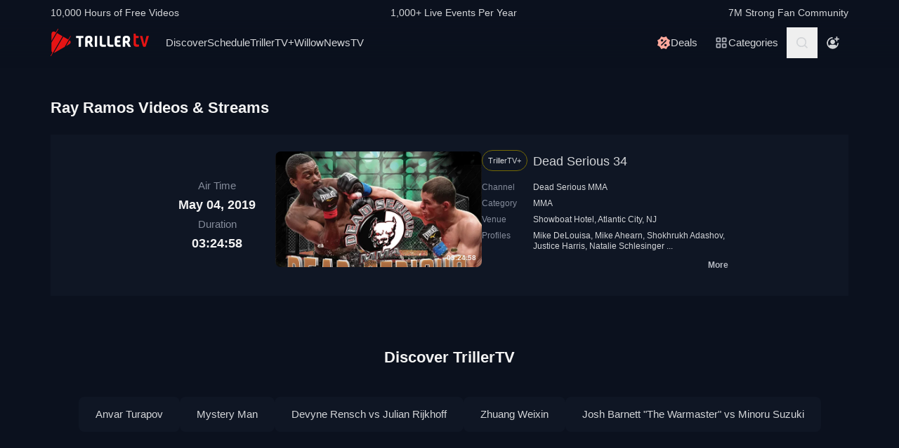

--- FILE ---
content_type: text/html; charset=utf-8
request_url: https://www.trillertv.com/vl/f/ray-ramos/
body_size: 27839
content:
<!DOCTYPE html>
<html lang="en">
<head>
<meta charset="UTF-8">
<title>▷ 4 hours of Ray Ramos Videos &amp; Streams - TrillerTV</title>
<meta http-equiv="X-UA-Compatible" content="IE=edge">
<meta name="viewport" content="width=device-width, initial-scale=1, minimum-scale=1, maximum-scale=3">
<script>window.mod_pagespeed_start = Number(new Date());</script><link rel="manifest" href="/manifest.json">
<link rel="icon" type="image/x-icon" href="/static/favicon.ico">
<link rel="icon" href="/static/img/logo/x32x32.png.pagespeed.ic.N_VK_HJODp.png" sizes="32x32"/>
<link rel="icon" href="/static/img/logo/x192x192.png.pagespeed.ic.Y4U0VrmO3D.png" sizes="192x192"/>
<link rel="apple-touch-icon-precomposed" href="/static/img/logo/x180x180.png.pagespeed.ic.2J3AhKGHZC.png"/>
<meta name="msapplication-TileImage" content="/static/img/logo/270x270.png"/>
<link rel="canonical" href="https://www.trillertv.com/vl/f/ray-ramos/"/>
<meta name="description" content="Live Streams &amp; Videos: Dead Serious 34">
<meta name="apple-itunes-app" content="app-id=1066880147">
<meta name="google-play-app" content="app-id=com.flipps.fitetv">
<meta property="og:url" content="https://www.trillertv.com/vl/f/ray-ramos/"/>
<meta property="og:site_name" content="TrillerTV"/>
<meta property="og:type" content="website"/>
<meta property="og:title" content="▷ 4 hours of Ray Ramos Videos &amp; Streams - TrillerTV"/>
<meta property="og:description" content="Live Streams &amp; Videos: Dead Serious 34"/>
<link href="/static/assets/stylesheets/A.app-c981401.css.pagespeed.cf.1V3L7335AV.css" rel="stylesheet">
<meta name="robots" content="noindex,follow">
<script type="text/javascript">var dataLayer=[];var ga_client_id;var gtmLoaded=false;var gaProxy=false;var product={'platform':'Web','ecomm_prodid':'2ov2z','ecomm_pagetype':'category','dummy':undefined};function load_gtm(){gtmLoaded=true;if(typeof product!=='undefined'){}(function(w,d,s,l,i){w[l]=w[l]||[];w[l].push({'gtm.start':new Date().getTime(),event:'gtm.js'});var f=d.getElementsByTagName(s)[0],j=d.createElement(s),dl=l!='dataLayer'?'&l='+l:'';j.async=true;j.src='/ga4-web-metrics/?id='+i+dl;f.parentNode.insertBefore(j,f);})(window,document,'script','dataLayer','GTM-TNPZZC5');}load_gtm();var eventMethod1=window.addEventListener?"addEventListener":"attachEvent";var eventer1=window[eventMethod1];var messageEvent1=eventMethod1==="attachEvent"?"onmessage":"message";eventer1(messageEvent1,function(e){if(e.origin!=="https://"+location.hostname)return;if(e.data.e==='gtm'){dataLayer.push(e.data.data);}});(function(){var inter=function interaction(e){dataLayer.push(product);message={'event':'first_interact'};dataLayer.push(message);events.forEach(removeListeners);}
function setListeners(value){document.addEventListener(value,inter);}function removeListeners(value){document.removeEventListener(value,inter);}var events=['click','scroll','mousemove','touchstart'];if(gaProxy==true){events.forEach(setListeners);}else{events.forEach(setListeners);}})();</script>
<script defer src="https://www.trillertv.com/static/assets/v/trl-app-0.3.0-4cbb6c8/chunk-vendors.js"></script>
<script defer src="https://www.trillertv.com/static/assets/v/trl-app-0.3.0-4cbb6c8/app.js"></script>
<script defer src="https://www.trillertv.com/static/assets/v/trl-app-0.3.0-4cbb6c8/video-list.js"></script>
<style>.hover-image:hover img.normal{display:none}.hover-image:hover img.active{display:inline-block}</style>
</head>
<body class="bg-fite text-mono-ps-100">
<noscript>
<iframe src="https://www.googletagmanager.com/ns.html?id=GTM-TNPZZC5" height="0" width="0" style="display:none;visibility:hidden"></iframe>
</noscript>
<svg xmlns="http://www.w3.org/2000/svg" style="display: none;">
<symbol id="TrillerTV_by_FITE" width="140" height="39" viewBox="0 0 140 39" fill="none" xmlns="http://www.w3.org/2000/svg">
<g clip-path="url(#clip0_6062_9982)">
<path d="M7.70935 6.28139L11.0457 0.522192C11.1092 0.412769 11.0715 0.272365 10.9617 0.209084L10.6522 0.0311076C10.5424 -0.032173 10.4016 0.00539987 10.3381 0.114823L7.41308 5.16475L6.00513 4.35463C3.9438 3.17075 1.37061 4.65323 1.37061 7.02032V17.2256L7.70935 6.28139Z" fill="#E61414"/>
<path d="M28.7007 10.417L28.3912 10.239C28.2814 10.1757 28.1405 10.2133 28.077 10.3227L25.1533 15.3707L18.1195 11.324L4.76685 34.3766C5.18414 34.3344 5.60474 34.2046 6.00616 33.9732L19.9785 25.9346L25.4496 16.4893L28.7853 10.7301C28.8488 10.6207 28.8111 10.4803 28.7013 10.417H28.7007Z" fill="#E61414"/>
<path d="M17.0565 10.7131L9.18218 6.18262L1.37001 19.67V31.3083C1.37001 32.4039 1.91825 33.3089 2.71183 33.8494L0.0308415 38.4782C-0.0326452 38.5876 0.00505005 38.728 0.114829 38.7913L0.424327 38.9692C0.534106 39.0325 0.674967 38.9949 0.738453 38.8855L3.44193 34.2179L17.0565 10.7131Z" fill="#E61414"/>
<path d="M27.1077 16.4959L26.9225 16.3892L22.1008 24.7132L27.1077 21.8326C29.169 20.6441 29.169 17.6798 27.1077 16.4959Z" fill="#E61414"/>
<path d="M139.641 10.2284H136.931C136.695 10.2284 136.542 10.3576 136.487 10.6029L133.809 21.1575C133.803 21.2815 133.715 21.3639 133.588 21.3639C133.437 21.3639 133.38 21.2861 133.34 21.1668L130.81 10.5976C130.759 10.3418 130.622 10.2278 130.366 10.2278H127.626C127.48 10.2278 127.369 10.2726 127.312 10.3537C127.258 10.4301 127.254 10.5415 127.301 10.6701L131.427 24.5694C131.651 25.3809 132.118 25.7263 132.986 25.7263H134.281C135.138 25.7263 135.495 25.4448 135.751 24.5668L139.969 10.6642C140.014 10.5402 140.009 10.4301 139.956 10.3537C139.899 10.2726 139.788 10.2278 139.642 10.2278L139.641 10.2284Z" fill="#E61414"/>
<path d="M125.78 22.7461C125.755 22.5266 125.641 22.3849 125.488 22.3849C125.312 22.3849 125.146 22.4093 124.951 22.4383C124.657 22.4818 124.291 22.5352 123.711 22.5352C122.627 22.5352 121.624 22.3124 121.624 20.6941V13.6099C121.624 13.3568 121.801 13.1795 122.055 13.1795H124.976C125.254 13.1795 125.388 13.045 125.388 12.7695V10.6384C125.388 10.3622 125.254 10.2284 124.976 10.2284H122.236C121.834 10.2284 121.581 10.1308 121.473 9.63118L121.202 7.56137C121.147 7.17839 121.028 6.95691 120.579 6.95691H118.562C118.302 6.95691 118.21 7.13752 118.21 7.30693V21.0546C118.21 24.0137 119.027 25.7269 123.199 25.7269C123.769 25.7269 124.633 25.6656 125.511 25.3736C125.948 25.1995 126.072 25.0209 126.021 24.6386L125.78 22.7461Z" fill="#E61414"/>
<path d="M46.2936 10.2264C46.5826 10.2264 46.738 10.3813 46.738 10.6694V12.7952C46.738 13.0833 46.5826 13.2382 46.2936 13.2382H43.4274C43.3388 13.2382 43.2277 13.3048 43.2277 13.4155V25.2846C43.2277 25.5727 43.0723 25.7276 42.7833 25.7276H40.3397C40.0507 25.7276 39.8953 25.5727 39.8953 25.2846V13.4155C39.8953 13.3048 39.8067 13.2382 39.7174 13.2382H36.807C36.518 13.2382 36.3625 13.0833 36.3625 12.7952V10.6694C36.3625 10.3813 36.518 10.2264 36.807 10.2264H46.2929H46.2936Z" fill="white"/>
<path d="M49.2929 14.4776C49.2929 11.7315 50.3146 10.0269 54.4023 10.0269C57.9125 10.0269 59.6677 11.2892 59.6677 15.0089C59.6677 17.7326 58.7346 18.5961 57.5574 19.4155C57.3795 19.5262 57.402 19.5704 57.4906 19.7477L60.7119 25.3942C60.823 25.5715 60.6676 25.7264 60.5565 25.7264H57.7796C57.4245 25.7264 57.2241 25.5715 57.113 25.3724L54.2693 20.567C54.2025 20.4339 54.0696 20.368 53.936 20.368H52.9804C52.7582 20.368 52.6471 20.4787 52.6471 20.7002V25.3948C52.6471 25.6163 52.536 25.727 52.3138 25.727H49.6255C49.4033 25.727 49.2922 25.6163 49.2922 25.3948V14.4783L49.2929 14.4776ZM54.2025 17.3562C55.8023 17.3562 56.3353 16.7142 56.3353 15.1862C56.3353 13.4368 55.6469 13.038 54.4023 13.038C53.1576 13.038 52.6471 13.4585 52.6471 14.7874V17.024C52.6471 17.2455 52.7582 17.3562 52.9804 17.3562H54.2025Z" fill="white"/>
<path d="M65.8884 10.2264C66.1774 10.2264 66.3328 10.3813 66.3328 10.6694V25.2846C66.3328 25.5727 66.1774 25.7276 65.8884 25.7276H63.3555C63.0665 25.7276 62.9111 25.5727 62.9111 25.2846V10.6694C62.9111 10.3813 63.0665 10.2264 63.3555 10.2264H65.8884Z" fill="white"/>
<path d="M72.7972 10.2264C73.0862 10.2264 73.2416 10.3813 73.2416 10.6694V21.0329C73.2416 22.3836 73.5974 22.694 74.9742 22.694H78.2841C78.5731 22.694 78.7286 22.849 78.7286 23.137V25.2846C78.7286 25.5727 78.5731 25.7276 78.2841 25.7276H74.463C70.9085 25.7276 69.8867 24.133 69.8867 21.4983V10.6701C69.8867 10.382 70.0421 10.2271 70.3311 10.2271H72.7972V10.2264Z" fill="white"/>
<path d="M83.6173 10.2264C83.9063 10.2264 84.0617 10.3813 84.0617 10.6694V21.0329C84.0617 22.3836 84.4168 22.694 85.7943 22.694H89.1042C89.3932 22.694 89.5486 22.849 89.5486 23.137V25.2846C89.5486 25.5727 89.3932 25.7276 89.1042 25.7276H85.2831C81.7285 25.7276 80.7068 24.133 80.7068 21.4983V10.6701C80.7068 10.382 80.8622 10.2271 81.1512 10.2271H83.6173V10.2264Z" fill="white"/>
<path d="M99.4129 10.2264C99.7019 10.2264 99.8573 10.3813 99.8573 10.6694V12.8177C99.8573 13.1057 99.7019 13.2606 99.4129 13.2606H96.7689C95.0806 13.2606 94.6587 13.4379 94.6587 14.8769V16.2058C94.6587 16.2941 94.7473 16.3831 94.8366 16.3831H98.1914C98.4804 16.3831 98.6358 16.538 98.6358 16.8261V18.9737C98.6358 19.2617 98.4804 19.4166 98.1914 19.4166H94.8366C94.7479 19.4166 94.6587 19.5274 94.6587 19.6157V21.0771C94.6587 22.5167 95.0806 22.6934 96.7689 22.6934H99.4129C99.7019 22.6934 99.8573 22.8483 99.8573 23.1364V25.2839C99.8573 25.572 99.7019 25.7269 99.4129 25.7269H96.3252C92.4598 25.7269 91.3044 24.3097 91.3044 21.3427V14.6113C91.3044 11.6443 92.4598 10.2271 95.6811 10.2271H99.4135L99.4129 10.2264Z" fill="white"/>
<path d="M102.834 14.4776C102.834 11.7315 103.856 10.0269 107.944 10.0269C111.454 10.0269 113.209 11.2892 113.209 15.0089C113.209 17.7326 112.276 18.5961 111.099 19.4155C110.921 19.5262 110.943 19.5704 111.032 19.7477L114.253 25.3942C114.364 25.5715 114.209 25.7264 114.098 25.7264H111.321C110.966 25.7264 110.765 25.5715 110.654 25.3724L107.811 20.567C107.744 20.4339 107.611 20.368 107.477 20.368H106.522C106.3 20.368 106.189 20.4787 106.189 20.7002V25.3948C106.189 25.6163 106.078 25.727 105.856 25.727H103.168C102.945 25.727 102.834 25.6163 102.834 25.3948V14.4783V14.4776ZM107.744 17.3562C109.344 17.3562 109.877 16.7142 109.877 15.1862C109.877 13.4368 109.188 13.038 107.944 13.038C106.699 13.038 106.188 13.4585 106.188 14.7874V17.024C106.188 17.2455 106.3 17.3562 106.522 17.3562H107.744Z" fill="white"/>
</g>
<defs>
<clipPath id="clip0_6062_9982">
<rect width="140" height="39" fill="white"/>
</clipPath>
</defs>
</symbol>
<svg id="arrow-right" viewBox="0 0 25 24" xmlns="http://www.w3.org/2000/svg">
<path d="M9.30008 17.6661C9.56672 17.9327 9.96668 17.9327 10.2333 17.6661L15.8994 12L10.2333 6.33389C9.96668 6.06725 9.56672 6.06725 9.30008 6.33389C9.03344 6.60053 9.03344 7.00049 9.30008 7.26713L14.0329 12L9.30008 16.7329C9.03344 16.9328 9.03344 17.3995 9.30008 17.6661Z" fill="currentColor"></path>
</svg>
<symbol id="nav-arrow" viewBox="0 0 20 32" xmlns="http://www.w3.org/2000/svg">
<g clip-path="url(#clip0_1970_577)">
<path d="M16.3334 31.3334C17.0001 32 18.0001 32 18.6667 31.3334C19.3334 30.6667 19.3334 29.6667 18.6667 29L5.50008 16L18.6667 3.00004C19.0001 2.66671 19.1667 2.33337 19.1667 1.83337C19.1667 1.33337 19.0001 1.00004 18.6667 0.666707C18.3334 0.333373 18.0001 0.166708 17.5001 0.166708C17.0001 0.166708 16.6667 0.333373 16.3334 0.666707L0.833416 16L16.3334 31.3334Z" fill="currentColor"></path>
</g>
<defs>
<clipPath id="clip0_1970_577">
<rect width="18.3333" height="31.6667" fill="currentColor" transform="translate(19.1667 31.8334) rotate(-180)"></rect>
</clipPath>
</defs>
</symbol>
<symbol id="down-arrow" viewBox="0 0 24 24" xmlns="http://www.w3.org/2000/svg">
<path d="M16.59 8.29492L12 12.8749L7.41 8.29492L6 9.70492L12 15.7049L18 9.70492L16.59 8.29492Z" fill="currentColor"></path>
</symbol>
<symbol viewBox="0 0 24 24" id="search-icon" xmlns="http://www.w3.org/2000/svg">
<g clip-path="url(#clip0_1042_23448)">
<path d="M21.65 20.15L17.55 16.05C18.65 14.65 19.35 12.75 19.35 10.75C19.35 6.15001 15.55 2.35001 10.85 2.35001C6.15001 2.35001 2.35001 6.15001 2.35001 10.85C2.35001 15.55 6.15001 19.35 10.85 19.35C12.85 19.35 14.65 18.65 16.15 17.55L20.25 21.65L21.65 20.15ZM4.35001 10.85C4.35001 7.25001 7.25001 4.35001 10.85 4.35001C14.45 4.35001 17.35 7.25001 17.35 10.85C17.35 14.45 14.45 17.35 10.85 17.35C7.25001 17.35 4.35001 14.45 4.35001 10.85Z" fill="currentColor"></path>
</g>
<defs>
<clipPath id="clip0_1042_23448">
<rect width="19.3" height="19.3" fill="currentColor" transform="translate(2.35001 2.35001)"></rect>
</clipPath>
</defs>
</symbol>
<symbol id="user-profile" viewBox="0 0 24 24" xmlns="http://www.w3.org/2000/svg">
<path d="M22 11.95C22 6.45001 17.5 1.95001 12 1.95001C6.5 1.95001 2 6.45001 2 11.95C2 15.45 3.8 18.55 6.6 20.35C6.9 20.65 7.2 20.85 7.6 20.95C8.9 21.65 10.4 22.05 12 22.05C13.6 22.05 15.1 21.65 16.4 20.95C16.8 20.85 17.1 20.65 17.4 20.35C20.2 18.45 22 15.45 22 11.95ZM4 11.95C4 7.55001 7.6 3.95001 12 3.95001C16.4 3.95001 20 7.55001 20 11.95C20 13.95 19.2 15.85 18 17.25V16.85C18 15.75 17.1 14.85 16 14.85H8C6.9 14.85 6 15.75 6 16.85V17.15C4.8 15.75 4 13.95 4 11.95Z" fill="currentColor"></path>
<path d="M12.1 13.95C14.3091 13.95 16.1 12.1592 16.1 9.95001C16.1 7.74087 14.3091 5.95001 12.1 5.95001C9.89087 5.95001 8.10001 7.74087 8.10001 9.95001C8.10001 12.1592 9.89087 13.95 12.1 13.95Z" fill="currentColor"></path>
</symbol>
<symbol id="user-anonymous" viewBox="0 0 24 24" xmlns="http://www.w3.org/2000/svg">
<g clip-path="url(#clip0_825_20585)">
<path d="M17.5 17.65V17.35C17.5 16.25 16.6 15.35 15.5 15.35H7.5C6.4 15.35 5.5 16.25 5.5 17.35V17.65C4.3 16.25 3.5 14.35 3.5 12.35C3.5 7.95 7.1 4.35 11.5 4.35V2.35C6 2.35 1.5 6.85 1.5 12.35C1.5 17.7942 6.0867 22.45 11.5 22.45C16.9894 22.45 21.5 17.9028 21.5 12.35H19.5C19.5 14.45 18.7 16.25 17.5 17.65Z" fill="currentColor"></path>
<path d="M11.5 14.45C13.7091 14.45 15.5 12.6591 15.5 10.45C15.5 8.24086 13.7091 6.45 11.5 6.45C9.29086 6.45 7.5 8.24086 7.5 10.45C7.5 12.6591 9.29086 14.45 11.5 14.45Z" fill="currentColor"></path>
<path d="M14.6 6.55L17.6 6.45V9.45H19.6V6.45H22.5V4.45H19.6L19.5 1.55H17.5L17.6 4.45L14.6 4.55V6.55Z" fill="currentColor"></path>
</g>
<defs>
<clipPath id="clip0_825_20585">
<rect width="21" height="20.9" fill="currentColor" transform="translate(1.5 1.55)"></rect>
</clipPath>
</defs>
</symbol>
<symbol viewBox="0 0 69 36" id="triller-logo" xmlns="http://www.w3.org/2000/svg">
<g clip-path="url(#clip0_1322_24756)">
<path d="M28.728 30.0209C29.7993 28.1553 30.8688 26.2947 31.9367 24.4391C32.2621 24.5397 32.5675 24.6654 32.8828 24.7308C33.2267 24.8071 33.577 24.8509 33.929 24.8616C35.0053 24.8766 36.0765 24.8666 37.1527 24.8666C37.4981 24.8666 37.5832 24.7811 37.5832 24.4291V22.8551C37.5832 22.5635 37.4881 22.4679 37.1978 22.4679C36.3668 22.4679 35.5409 22.4729 34.7099 22.4629C34.451 22.4529 34.1933 22.4226 33.939 22.3724C33.8272 22.346 33.7228 22.2944 33.6337 22.2215C33.4184 22.0505 33.3984 21.8997 33.5336 21.6633C36.2701 16.9029 39.0065 12.1408 41.743 7.37699C42.0384 6.86407 42.3337 6.35115 42.6391 5.81812C43.954 6.65457 45.1185 7.70873 46.083 8.93587C47.0541 10.1629 47.785 11.5206 48.3406 13.0593C49.1415 11.6664 49.9074 10.3439 50.6833 8.99621C50.8135 9.07164 50.9336 9.13199 51.0738 9.21244C49.9325 11.1988 48.7961 13.17 47.6598 15.1563C47.5147 15.0809 47.3845 15.0105 47.2193 14.925C45.8027 17.384 44.3911 19.8379 42.9694 22.312C42.624 22.1159 42.599 21.784 42.554 21.4723C42.549 21.3952 42.549 21.318 42.554 21.2409V13.2404C42.554 12.8029 42.4639 12.7073 42.0334 12.7073H40.3314C40.021 12.7073 39.8959 12.8331 39.8959 13.1398C39.8959 16.0363 39.8809 18.9378 39.9059 21.8343C39.9109 22.659 40.0861 23.4686 40.7419 24.057C40.9922 24.2833 41.3025 24.4492 41.6129 24.6554C41.5878 24.7006 41.5528 24.7811 41.5078 24.8565C40.3264 26.9183 39.13 28.975 37.9637 31.0468C37.7735 31.3837 37.5131 31.4541 37.2028 31.4742C36.3318 31.5295 35.4608 31.6351 34.5898 31.605C32.5924 31.5335 30.6353 31.0201 28.8582 30.1014C28.8181 30.0964 28.7831 30.0612 28.728 30.0209Z" fill="currentColor"></path>
<path d="M23.4121 21.1906V24.243C23.4079 24.3353 23.4113 24.4278 23.4221 24.5196C23.4571 24.7761 23.5623 24.8666 23.8176 24.8716H25.7047C26.0251 24.8716 26.1152 24.7811 26.1152 24.4593C26.1152 21.8695 26.1102 19.2798 26.1202 16.69C26.1234 16.4998 26.1733 16.3132 26.2654 16.1469C28.1275 12.8934 29.9913 9.64323 31.8568 6.39641C32.007 6.13492 32.2473 6.18017 32.4575 6.13994C33.4036 5.974 34.3647 5.94886 35.3208 6.00417C37.2456 6.11094 39.1274 6.61778 40.8472 7.49265C40.8958 7.52163 40.9426 7.55354 40.9873 7.58819L33.3385 20.894V13.2504C33.3385 12.7979 33.2484 12.7073 32.8029 12.7073H31.121C30.8006 12.7073 30.6805 12.828 30.6805 13.1599C30.6805 16.0564 30.6705 18.9579 30.6905 21.8544C30.6955 22.6339 30.8707 23.3831 31.4263 23.9866C31.4664 24.0318 31.4413 24.1877 31.3963 24.2631C30.8256 25.2689 30.25 26.2645 29.6743 27.2652C29.1938 28.1 28.7182 28.9347 28.2276 29.7896C28.3678 29.8852 28.498 29.9706 28.6481 30.0712C27.5118 32.0424 26.3855 34.0086 25.2392 36C25.104 35.9246 24.9839 35.8592 24.8437 35.7837C25.2142 35.1351 25.5746 34.5115 25.935 33.8829C26.2854 33.2694 26.6358 32.6509 26.9962 32.0424C27.0963 31.8765 27.0863 31.786 26.9161 31.6754C24.3682 29.9857 22.5711 27.6977 21.4849 24.8364C21.4521 24.7642 21.4381 24.6847 21.4443 24.6056C21.4504 24.5264 21.4764 24.4501 21.5199 24.3838C22.1156 23.363 22.7063 22.3321 23.297 21.3063C23.322 21.261 23.352 21.2158 23.3771 21.1705C23.3821 21.1806 23.3971 21.1856 23.4121 21.1906Z" fill="currentColor"></path>
<path d="M60.1843 20.0492C60.1843 18.5758 60.1643 17.1024 60.1943 15.634C60.2143 14.759 60.4396 13.9394 61.1654 13.356C61.6109 12.999 62.1315 12.823 62.6821 12.7325C63.7584 12.5515 64.8346 12.5464 65.8959 12.813C67.0722 13.1147 67.778 13.879 68.0283 15.0708C68.2143 15.9621 68.2228 16.8816 68.0533 17.7762C67.8932 18.6562 67.3926 19.32 66.6667 19.8178C66.3864 20.0089 66.3914 20.024 66.5566 20.3157C67.3375 21.6935 68.1184 23.0731 68.8993 24.4542C69.0745 24.766 69.0345 24.8364 68.669 24.8364C68.0633 24.8364 67.4577 24.8264 66.852 24.8415C66.5316 24.8465 66.3263 24.7258 66.1612 24.4492C65.4954 23.2876 64.8046 22.1411 64.1388 20.9795C63.9987 20.7381 63.8335 20.6124 63.5532 20.6375C63.408 20.6526 63.2628 20.6375 63.1177 20.6425C62.8173 20.6476 62.7372 20.7331 62.7372 21.0297V24.4744C62.7372 24.7912 62.6922 24.8364 62.3818 24.8415H60.5197C60.2443 24.8415 60.1943 24.7962 60.1943 24.5196C60.1843 23.0211 60.1843 21.5326 60.1843 20.0492ZM62.7022 17.027H62.7222V18.0226C62.7222 18.2288 62.8273 18.3445 63.0326 18.3445C63.5231 18.3344 64.0137 18.3394 64.4992 18.2942C65.0799 18.2389 65.4704 17.8869 65.5605 17.3086C65.6246 16.9011 65.6364 16.487 65.5955 16.0765C65.5204 15.4027 65.2301 15.0608 64.6444 14.9702C64.289 14.9149 63.9136 14.935 63.5582 14.9753C63.0926 15.0356 62.8223 15.3424 62.7723 15.81C62.7322 16.2123 62.7272 16.6196 62.7022 17.027Z" fill="currentColor"></path>
<path d="M19.3372 24.4593C18.5663 23.0915 17.7938 21.7254 17.0196 20.3609C16.8243 20.019 16.8243 20.0139 17.1497 19.7826C17.8155 19.3099 18.281 18.7065 18.4612 17.8969C18.6546 17.0154 18.6683 16.1036 18.5013 15.2166C18.281 13.9645 17.5802 13.1197 16.3288 12.8079C15.209 12.5298 14.0401 12.5178 12.9148 12.7727C11.4181 13.1046 10.6606 14.0433 10.6422 15.5887C10.6222 17.0571 10.6372 18.5204 10.6372 19.9838H10.6272V24.4693C10.6272 24.7962 10.6572 24.8314 10.9776 24.8314H12.7747C13.1201 24.8314 13.1751 24.7761 13.1751 24.4291V21.3516C13.1751 20.6526 13.075 20.6325 13.906 20.6224C14.2364 20.6224 14.4366 20.733 14.6018 21.0247C15.2525 22.1763 15.9383 23.3077 16.5991 24.4542C16.7593 24.7308 16.9645 24.8414 17.2749 24.8364C17.8906 24.8213 18.5013 24.8314 19.117 24.8314C19.4674 24.8314 19.5074 24.766 19.3372 24.4593ZM15.9934 17.3488C15.8732 17.9019 15.5078 18.2237 14.9622 18.2841C14.4616 18.3444 13.956 18.3344 13.4504 18.3394C13.2752 18.3394 13.1701 18.2439 13.1751 18.0477C13.1801 17.6957 13.1751 17.3387 13.1751 16.9867H13.1551C13.1801 16.5643 13.1751 16.1369 13.2252 15.7195C13.2803 15.3172 13.5406 15.0658 13.941 14.9753C14.3731 14.8703 14.8248 14.879 15.2525 15.0004C15.623 15.106 15.8532 15.3675 15.9583 15.7295C16.1051 16.2578 16.1171 16.8146 15.9934 17.3488Z" fill="currentColor"></path>
<path d="M43.5351 22.4327C44.9217 20.019 46.2782 17.6606 47.6348 15.2971C50.2979 21.9751 46.6737 31.8765 37.0576 33.7321C37.0877 33.6667 37.1077 33.6164 37.1327 33.5661C38.7796 30.6998 40.4265 27.8318 42.0734 24.9622C42.1585 24.8113 42.2386 24.761 42.4188 24.8012C42.6513 24.8465 42.8879 24.8667 43.1246 24.8616C44.2009 24.8666 45.2721 24.8666 46.3483 24.8666C46.7037 24.8666 46.7838 24.7862 46.7838 24.4341V22.8401C46.7838 22.5635 46.6887 22.468 46.4084 22.468H43.9005C43.8004 22.468 43.6953 22.4478 43.5351 22.4327Z" fill="currentColor"></path>
<path d="M26.11 15.2871V13.1147C26.11 12.823 26.0048 12.7124 25.7045 12.7124C25.0838 12.7074 24.4631 12.7074 23.8373 12.7124C23.552 12.7124 23.4319 12.823 23.4068 13.1097C23.4018 13.1951 23.4018 13.2806 23.4018 13.3661C23.4018 15.4882 23.4068 17.6053 23.3968 19.7273C23.3947 19.9021 23.3481 20.0735 23.2617 20.2252C22.9013 20.8789 22.5208 21.5226 22.1504 22.1713C22.1254 22.2165 22.0953 22.2618 22.0303 22.3623C21.8901 21.8796 21.7499 21.4572 21.6398 21.0197C21.429 20.1777 21.2999 19.3171 21.2544 18.4501C21.0641 14.4724 22.3006 11.0027 24.9837 8.08604C27.011 5.8835 29.5239 4.50566 32.4573 3.91731C32.5461 3.90387 32.6305 3.86953 32.7035 3.8171C32.7766 3.76466 32.8363 3.69562 32.8778 3.61559C33.5235 2.46906 34.1843 1.33259 34.84 0.191088C34.8751 0.130744 34.9101 0.0754295 34.9602 0C35.0853 0.0754295 35.2004 0.145829 35.3356 0.231316C34.1943 2.21763 33.068 4.1788 31.9467 6.13493C31.9217 6.1378 31.8965 6.1378 31.8716 6.13493C31.4811 5.94385 31.4811 5.94385 31.2559 6.33608L26.2551 15.0406C26.2251 15.101 26.185 15.1664 26.11 15.2871Z" fill="currentColor"></path>
<path d="M50.9736 18.787C50.9736 17.7863 50.9486 16.7806 50.9836 15.7799C51.0002 15.3195 51.0828 14.8639 51.2289 14.4272C51.5593 13.4416 52.3352 12.984 53.3113 12.8482C53.7897 12.7887 54.271 12.7568 54.753 12.7526C55.5439 12.7375 56.3348 12.7476 57.1257 12.7476C57.4411 12.7476 57.5562 12.8482 57.5612 13.1549C57.5712 13.6729 57.5712 14.1858 57.5612 14.7037C57.5562 14.9904 57.4561 15.0658 57.1758 15.0708C56.495 15.0708 55.8092 15.0658 55.1284 15.0759C54.8681 15.0809 54.6078 15.096 54.3475 15.1262C53.8069 15.1915 53.5466 15.5033 53.5216 16.1118C53.5066 16.5141 53.5216 16.9113 53.5166 17.3136C53.5116 17.5047 53.6017 17.5701 53.7869 17.565C54.5628 17.56 55.3387 17.56 56.1146 17.565C56.525 17.565 56.6051 17.6455 56.6051 18.0679V19.5262C56.6051 19.8028 56.52 19.8883 56.2497 19.8883H53.877C53.5666 19.8883 53.5166 19.9386 53.5216 20.2554C53.5316 20.7482 53.5216 21.241 53.5716 21.7287C53.6167 22.1864 53.872 22.4126 54.3175 22.4629C54.5678 22.4931 54.8231 22.5082 55.0734 22.5132C55.7642 22.5182 56.4549 22.5132 57.1457 22.5132C57.4511 22.5132 57.5562 22.5937 57.5662 22.9004C57.5812 23.4184 57.5812 23.9313 57.5662 24.4492C57.5562 24.7459 57.4461 24.8314 57.1407 24.8314C56.2597 24.8314 55.3737 24.8616 54.4927 24.8214C53.9274 24.7974 53.3666 24.7097 52.8208 24.5599C51.6544 24.233 51.1188 23.4184 51.0387 22.2718C50.9586 21.1153 50.9786 19.9486 50.9536 18.787H50.9736Z" fill="currentColor"></path>
<path d="M2.71813 19.8782V15.3926C2.71813 15.0809 2.70812 15.0708 2.39276 15.0708H0.390451C0.0750874 15.0708 0 14.9903 0 14.6735V13.1247C0 12.8683 0.0800929 12.7777 0.335387 12.7526C0.39045 12.7476 0.440507 12.7526 0.495571 12.7526H7.46861C7.91412 12.7526 7.97919 12.8129 7.97919 13.2555V14.7138C7.97919 14.9803 7.88909 15.0708 7.61878 15.0758C6.95301 15.0809 6.28224 15.0758 5.61647 15.0758C5.28609 15.0758 5.26106 15.101 5.26106 15.4329V24.3788C5.26106 24.771 5.19599 24.8364 4.81054 24.8364H3.17866C2.81324 24.8364 2.72314 24.7459 2.72314 24.3687C2.71813 22.8702 2.71646 21.3734 2.71813 19.8782Z" fill="currentColor"></path>
</g>
<defs>
<clipPath id="clip0_1322_24756">
<rect width="69" height="36" fill="white"></rect>
</clipPath>
</defs>
</symbol>
<symbol viewBox="0 0 17 17" id="icon-on-air" xmlns="http://www.w3.org/2000/svg">
<g clip-path="url(#clip0_3066_30146)">
<path d="M8.87053 3.1657C11.8036 3.1657 14.2033 5.56546 14.2033 8.4985C14.2033 11.4315 11.8036 13.8313 8.87053 13.8313C5.93749 13.8313 3.53773 11.4315 3.53773 8.4985C3.53773 5.56546 5.93749 3.1657 8.87053 3.1657ZM8.87053 1.8325C5.20423 1.8325 2.20453 4.8322 2.20453 8.4985C2.20453 12.1648 5.20423 15.1645 8.87053 15.1645C12.5368 15.1645 15.5365 12.1648 15.5365 8.4985C15.5365 4.8322 12.5368 1.8325 8.87053 1.8325Z" fill="currentColor"></path>
<path d="M8.87054 11.8315C10.7113 11.8315 12.2035 10.3393 12.2035 8.4985C12.2035 6.65773 10.7113 5.1655 8.87054 5.1655C7.02977 5.1655 5.53754 6.65773 5.53754 8.4985C5.53754 10.3393 7.02977 11.8315 8.87054 11.8315Z" fill="currentColor"></path>
</g>
<defs>
<clipPath id="clip0_3066_30146">
<rect width="13.332" height="13.332" fill="white" transform="translate(2.20453 1.8325)"></rect>
</clipPath>
</defs>
</symbol>
<symbol viewBox="0 0 24 24" id="icon-categories" xmlns="http://www.w3.org/2000/svg">
<g clip-path="url(#clip0_1915_26891)">
<path d="M22 6H2V8H22V6Z" fill="currentColor"></path>
<path d="M17 16H6V18H17V16Z" fill="currentColor"></path>
<path d="M20 11H4V13H20V11Z" fill="currentColor"></path>
</g>
<defs>
<clipPath id="clip0_1915_26891">
<rect width="20" height="12" fill="white" transform="translate(2 6)"></rect>
</clipPath>
</defs>
</symbol>
<symbol viewBox="0 0 24 24" id="icon-notify-me" xmlns="http://www.w3.org/2000/svg">
<g clip-path="url(#clip0_1346_1498)">
<path d="M20 4H4C2.9 4 2 4.9 2 6V18C2 19.1 2.9 20 4 20H20C21.1 20 22 19.1 22 18V6C22 4.9 21.1 4 20 4ZM20 18H4V8L12 14L20 8V18ZM12 12L4 6H20L12 12Z" fill="currentColor"></path>
</g>
<defs>
<clipPath id="clip0_1346_1498">
<rect width="20" height="16" fill="white" transform="translate(2 4)"></rect>
</clipPath>
</defs>
</symbol>
<symbol viewBox="0 0 24 24" id="icon-plus" xmlns="http://www.w3.org/2000/svg">
<path d="M12 3C11.4 3 11 3.4 11 4V11L4 11C3.4 11 3 11.4 3 12C3 12.6 3.4 13 4 13L11 13L11 20C11 20.6 11.4 21 12 21C12.6 21 13 20.6 13 20L13 13L20 13C20.6 13 21 12.6 21 12C21 11.4 20.6 11 20 11L13 11L13 4C13 3.4 12.6 3 12 3Z" fill="currentColor"></path>
</symbol>
<symbol viewBox="0 0 24 24" id="icon-check" xmlns="http://www.w3.org/2000/svg">
<path d="M20 6.5L9 17.5L4 12.5" stroke="currentColor" stroke-width="2" stroke-linecap="round" stroke-linejoin="round"></path>
</symbol>
<symbol id="icon-fb" width="48" height="48" viewBox="0 0 48 48" fill="none">
<path d="M32.1917 26.2507L33.1693 19.7356H27.0567V15.5077C27.0567 13.7253 27.9106 11.9878 30.6482 11.9878H33.4271V6.44089C33.4271 6.44089 30.9053 6.00073 28.4943 6.00073C23.4604 6.00073 20.17 9.1212 20.17 14.7701V19.7356H14.5745V26.2507H20.17V42.0007H27.0567V26.2507H32.1917Z" fill="currentColor"></path>
</symbol>
<symbol id="icon-x" width="48" height="48" viewBox="0 0 48 48" fill="none">
<path d="M40.75 6H37.65L26.27 19.24L17.15 6H6.67004L20.43 26.02L6.67004 42H9.77004L21.79 28.02L31.39 42H41.87L27.61 21.24L40.73 6H40.75ZM32.87 39.76L23.37 26.18L21.97 24.18L10.89 8.34H15.67L24.61 21.14L26.01 23.14L37.65 39.78H32.87V39.76Z" fill="currentColor"></path>
</symbol>
<symbol id="icon-ig" width="48" height="48" viewBox="0 0 48 48" fill="none">
<path d="M24.0091 15.4673C19.1823 15.4673 15.289 19.2748 15.289 23.9951C15.289 28.7154 19.1823 32.5228 24.0091 32.5228C28.8359 32.5228 32.7292 28.7154 32.7292 23.9951C32.7292 19.2748 28.8359 15.4673 24.0091 15.4673ZM24.0091 29.5392C20.8899 29.5392 18.3399 27.0529 18.3399 23.9951C18.3399 20.9373 20.8823 18.4509 24.0091 18.4509C27.1359 18.4509 29.6783 20.9373 29.6783 23.9951C29.6783 27.0529 27.1283 29.5392 24.0091 29.5392ZM35.1199 15.1185C35.1199 16.2244 34.2091 17.1076 33.0859 17.1076C31.9551 17.1076 31.052 16.2169 31.052 15.1185C31.052 14.0201 31.9627 13.1294 33.0859 13.1294C34.2091 13.1294 35.1199 14.0201 35.1199 15.1185ZM40.8953 17.1373C40.7663 14.4728 40.144 12.1126 38.148 10.1681C36.1596 8.22358 33.7462 7.61499 31.0216 7.4814C28.2136 7.32554 19.7971 7.32554 16.989 7.4814C14.2721 7.60757 11.8587 8.21616 9.8627 10.1607C7.86672 12.1052 7.25199 14.4654 7.11538 17.1298C6.95601 19.8759 6.95601 28.1068 7.11538 30.8529C7.2444 33.5173 7.86672 35.8775 9.8627 37.822C11.8587 39.7665 14.2645 40.3751 16.989 40.5087C19.7971 40.6646 28.2136 40.6646 31.0216 40.5087C33.7462 40.3826 36.1596 39.774 38.148 37.822C40.1364 35.8775 40.7587 33.5173 40.8953 30.8529C41.0547 28.1068 41.0547 19.8833 40.8953 17.1373ZM37.2676 33.7994C36.6757 35.254 35.5297 36.3747 34.0346 36.9611C31.7957 37.8294 26.4832 37.629 24.0091 37.629C21.535 37.629 16.2149 37.822 13.9837 36.9611C12.4962 36.3822 11.3502 35.2615 10.7506 33.7994C9.8627 31.6099 10.0676 26.4146 10.0676 23.9951C10.0676 21.5755 9.87029 16.3728 10.7506 14.1908C11.3426 12.7361 12.4886 11.6154 13.9837 11.0291C16.2225 10.1607 21.535 10.3611 24.0091 10.3611C26.4832 10.3611 31.8033 10.1681 34.0346 11.0291C35.5221 11.608 36.6681 12.7287 37.2676 14.1908C38.1556 16.3802 37.9507 21.5755 37.9507 23.9951C37.9507 26.4146 38.1556 31.6173 37.2676 33.7994Z" fill="currentColor"></path>
</symbol>
<symbol id="icon-special" width="24" height="24" viewBox="0 0 24 24" fill="none" xmlns="http://www.w3.org/2000/svg">
<g clip-path="url(#clip0_7018_20132)">
<path d="M7.70498 16.295C7.31498 15.905 7.31498 15.275 7.70498 14.885L14.905 7.685C15.295 7.295 15.925 7.295 16.315 7.685C16.705 8.075 16.705 8.705 16.315 9.095L9.11498 16.295C8.72498 16.685 8.09498 16.685 7.70498 16.295Z" fill="currentColor"></path>
<path d="M10.005 10.005C11.1096 10.005 12.005 9.10957 12.005 8.005C12.005 6.90043 11.1096 6.005 10.005 6.005C8.90044 6.005 8.005 6.90043 8.005 8.005C8.005 9.10957 8.90044 10.005 10.005 10.005Z" fill="currentColor"></path>
<path d="M14.005 18.005C15.1096 18.005 16.005 17.1096 16.005 16.005C16.005 14.9004 15.1096 14.005 14.005 14.005C12.9004 14.005 12.005 14.9004 12.005 16.005C12.005 17.1096 12.9004 18.005 14.005 18.005Z" fill="currentColor"></path>
<path d="M15.445 3.685L16.995 6.305L17.255 6.745L17.695 7.005L20.315 8.555L19.555 11.505L19.425 12.005L19.555 12.505L20.315 15.455L17.695 17.005L17.255 17.265L16.995 17.705L15.445 20.325L12.495 19.565L11.995 19.435L11.495 19.565L8.545 20.325L6.995 17.705L6.735 17.265L6.295 17.005L3.675 15.455L4.435 12.505L4.565 12.005L4.435 11.505L3.675 8.555L6.295 7.005L6.735 6.745L6.995 6.305L8.545 3.685L11.495 4.445L11.995 4.575L12.495 4.445L15.445 3.685ZM16.405 1.375L12.005 2.505L7.595 1.375L5.275 5.285L1.375 7.595L2.505 11.995L1.375 16.405L5.285 18.725L7.605 22.635L12.005 21.505L16.405 22.635L18.725 18.725L22.635 16.405L21.505 12.005L22.635 7.605L18.725 5.285L16.405 1.375Z" fill="currentColor"></path>
</g>
<defs>
<clipPath id="clip0_7018_20132">
<rect width="21.25" height="21.25" fill="white" transform="translate(1.375 1.375)"></rect>
</clipPath>
</defs>
</symbol>
<symbol id="icon-yt" width="48" height="48" viewBox="0 0 48 48" fill="none">
<path d="M11.9978 9.76587C7.5796 9.76587 3.9978 13.3479 3.9978 17.7659V29.7659C3.9978 34.1839 7.5796 37.7659 11.9978 37.7659H35.9978C40.416 37.7659 43.9978 34.1839 43.9978 29.7659V17.7659C43.9978 13.3479 40.416 9.76587 35.9978 9.76587H11.9978ZM21.4264 17.7659C21.675 17.7659 21.8924 17.8359 22.096 17.9539C22.2118 18.0199 29.3376 22.4179 29.596 22.6879C29.8554 22.9599 29.9978 23.3499 29.9978 23.7659C29.9978 24.0299 29.9326 24.2539 29.8192 24.4699C29.7268 24.6439 29.6108 24.8139 29.462 24.9379C29.2188 25.1399 22.051 29.6079 21.8728 29.6719C21.7272 29.7239 21.5888 29.7659 21.4264 29.7659C21.0694 29.7659 20.7392 29.6179 20.4888 29.3899C20.1858 29.1159 19.9978 28.7199 19.9978 28.2659C19.9978 27.8559 19.9978 19.6739 19.9978 19.2659C19.9978 18.4379 20.6374 17.7659 21.4264 17.7659Z" fill="currentColor"></path>
</symbol>
<symbol id="icon-triller" width="48" height="48" viewBox="0 0 48 48" fill="none">
<path d="M19.9199 6.88889C10.7999 8.11111 3.11994 18.1333 6.95994 29.3778L18.4799 9.33333L18.9599 9.57778L23.0399 2.24444L22.5599 2L19.9199 6.88889Z" fill="currentColor"></path>
<path d="M18.96 9.57781C22.8 9.08892 26.4 9.33336 29.76 11.2889L14.4 38.4223L14.88 38.6667L10.8 46L10.32 45.7556L13.2 40.8667C10.08 38.9111 7.67999 36.2223 6.23999 32.0667L18.96 9.57781Z" fill="currentColor"></path>
<path d="M31.6799 9.08887L14.8799 38.6666C18.9599 40.6222 22.5599 40.8666 25.9199 40.3778L37.1999 20.3333L37.6799 20.5778L41.7599 13.2444L41.2799 13L38.3999 17.8889C37.1999 13.9778 34.7999 11.2889 31.6799 9.08887Z" fill="currentColor"></path>
<path d="M24.96 43.0666L37.68 20.3333C41.52 31.3333 34.56 41.6 24.96 43.0666Z" fill="currentColor"></path>
</symbol>
<symbol id="icon-li" width="48" height="48" viewBox="0 0 48 48" fill="none">
<path d="M26.4045 42.9962H17.9065V17.1549H26.3676V20.6804C26.3927 20.6889 26.4173 20.6974 26.4424 20.7054C26.4876 20.6428 26.5355 20.5821 26.5775 20.5176C27.2641 19.4478 28.0745 18.5042 29.1399 17.8166C30.4069 16.9992 31.804 16.6598 33.2801 16.6184C35.2283 16.5638 37.0776 16.9375 38.7457 18.0308C40.4741 19.1636 41.5646 20.8037 42.2303 22.7705C42.8033 24.4638 42.9959 26.2188 42.9977 28.0001C43.0027 32.9182 42.9995 37.8363 42.9991 42.7543C42.9991 42.8306 42.9922 42.9068 42.9881 42.9958H34.5572V42.6917C34.5572 38.1111 34.5594 33.53 34.5553 28.9494C34.5544 27.9121 34.4887 26.8796 34.1921 25.8795C33.8363 24.6803 33.1842 23.7456 31.9496 23.4063C30.2413 22.9371 28.3838 23.3856 27.2185 25.2295C26.6514 26.1265 26.4013 27.1007 26.4027 28.1653C26.4091 33.0048 26.4054 37.8447 26.4054 42.6842V42.9962H26.4045Z" fill="currentColor"></path>
<path d="M13.9237 43H5.58032V17.1559H13.9237V43Z" fill="currentColor"></path>
<path d="M9.66206 13.7556C8.17051 13.7363 6.97098 13.3268 6.03654 12.2609C4.24477 10.2179 4.66682 6.15634 8.16823 5.21414C9.64472 4.81693 11.0884 4.94165 12.3924 5.83632C13.4062 6.53143 13.9487 7.5494 14.1212 8.78057C14.4456 11.0914 13.0398 13.293 10.4359 13.6831C10.1357 13.7278 9.83134 13.7405 9.66206 13.7556Z" fill="currentColor"></path>
</symbol>
<symbol id="icon-pin" width="24" height="24" viewBox="0 0 24 24" fill="none">
<g clip-path="url(#clip0_6323_7345)">
<path d="M17.235 4.84C15.995 3.65 14.285 3 12.405 3C9.54505 3 7.78505 4.17 6.81505 5.16C5.61505 6.37 4.92505 7.98 4.92505 9.58C4.92505 11.58 5.76505 13.12 7.16505 13.69C7.25505 13.73 7.35505 13.75 7.44505 13.75C7.74505 13.75 7.97505 13.56 8.05505 13.25C8.10505 13.07 8.21505 12.63 8.25505 12.44C8.35505 12.06 8.27505 11.88 8.05505 11.62C7.64505 11.14 7.46505 10.57 7.46505 9.83C7.46505 7.63 9.09505 5.3 12.125 5.3C14.525 5.3 16.025 6.67 16.025 8.87C16.025 10.26 15.725 11.54 15.185 12.49C14.805 13.15 14.145 13.93 13.125 13.93C12.685 13.93 12.285 13.75 12.035 13.43C11.795 13.13 11.725 12.75 11.815 12.34C11.925 11.89 12.065 11.41 12.205 10.96C12.465 10.12 12.705 9.34 12.705 8.71C12.705 7.63 12.045 6.91 11.055 6.91C9.80505 6.91 8.82505 8.18 8.82505 9.81C8.82505 10.61 9.03505 11.2 9.13505 11.43C8.97505 12.1 8.03505 16.07 7.86505 16.82C7.76505 17.26 7.14505 20.71 8.16505 20.99C9.31505 21.3 10.345 17.93 10.455 17.55C10.535 17.24 10.835 16.07 11.015 15.35C11.575 15.89 12.465 16.25 13.335 16.25C14.975 16.25 16.455 15.51 17.495 14.17C18.505 12.87 19.055 11.05 19.055 9.06C19.055 7.5 18.385 5.97 17.225 4.85L17.235 4.84Z" fill="currentColor"></path>
</g>
<defs>
<clipPath id="clip0_6323_7345">
<rect width="14.15" height="18" fill="white" transform="translate(4.92505 3)"></rect>
</clipPath>
</defs>
</symbol>
<svg id="icon-cat" width="24" height="24" viewBox="0 0 24 24" fill="none" xmlns="http://www.w3.org/2000/svg">
<g clip-path="url(#clip0_9265_2006)">
<path d="M9 5V9H5V5H9ZM9 3H5C3.9 3 3 3.9 3 5V9C3 10.1 3.9 11 5 11H11V5C11 3.9 10.1 3 9 3Z" fill="currentColor"></path>
<path d="M9 15V19H5V15H9ZM11 13H5C3.9 13 3 13.9 3 15V19C3 20.1 3.9 21 5 21H9C10.1 21 11 20.1 11 19V13Z" fill="currentColor"></path>
<path d="M19 5V9H15V5H19ZM19 3H15C13.9 3 13 3.9 13 5V11H19C20.1 11 21 10.1 21 9V5C21 3.9 20.1 3 19 3Z" fill="currentColor"></path>
<path d="M19 15V19H15V15H19ZM19 13H13V19C13 20.1 13.9 21 15 21H19C20.1 21 21 20.1 21 19V15C21 13.9 20.1 13 19 13Z" fill="currentColor"></path>
</g>
<defs>
<clipPath id="clip0_9265_2006">
<rect width="18" height="18" fill="white" transform="translate(3 3)"></rect>
</clipPath>
</defs>
</svg>
<symbol id="icon-black-friday" width="24" height="24" viewBox="0 0 24 24" fill="none">
<path d="M7.70461 16.295C7.31461 15.905 7.31461 15.275 7.70461 14.885L14.9046 7.68496C15.2946 7.29496 15.9246 7.29496 16.3146 7.68496C16.7046 8.07496 16.7046 8.70496 16.3146 9.09496L9.11461 16.295C8.72461 16.685 8.09461 16.685 7.70461 16.295Z" fill="currentColor"></path>
<path d="M10.0059 10.005C11.1104 10.005 12.0059 9.10957 12.0059 8.005C12.0059 6.90044 11.1104 6.005 10.0059 6.005C8.90129 6.005 8.00586 6.90044 8.00586 8.005C8.00586 9.10957 8.90129 10.005 10.0059 10.005Z" fill="currentColor"></path>
<path d="M14.0059 18.005C15.1104 18.005 16.0059 17.1096 16.0059 16.005C16.0059 14.9004 15.1104 14.005 14.0059 14.005C12.9013 14.005 12.0059 14.9004 12.0059 16.005C12.0059 17.1096 12.9013 18.005 14.0059 18.005Z" fill="currentColor"></path>
</symbol>
<symbol id="icon-mw" width="20" height="20" viewBox="0 0 20 20" fill="none" xmlns="http://www.w3.org/2000/svg">
<g clip-path="url(#clip0_8946_1400)">
<path d="M13.76 12.5L20 10L13.76 7.5L15.66 4.34L12.5 6.24L10 0L7.5 6.24L4.34 4.34L6.24 7.5L0 10L6.24 12.5L4.34 15.66L7.5 13.76L10 20L12.5 13.76L15.66 15.66L13.76 12.5Z" fill="currentColor"></path>
</g>
<defs>
<clipPath id="clip0_8946_1400">
<rect width="20" height="20" fill="white"></rect>
</clipPath>
</defs>
</symbol>
</svg>
<header class="relative md:fixed w-full z-50 ">
<div class="flex flex-row text-center px-4 xl:px-18 bg-mono-black text-sm font-sans pt-2 hidden" id="js-value-prop">
<div class="hidden md:block">10,000 Hours of Free Videos</div>
<div class="grow">1,000+ Live Events Per Year</div>
<div class="hidden md:block">7M Strong Fan Community</div>
</div>
<div class="page-header flex flex-row flex-wrap xl:flex-nowrap justify-between items-center pt-1.5 md:pt-3 pb-2 lg:pt-2 lg:pb-3 relative px-4 xl:px-18">
<a href="/" class="site-logo order-1 md:mr-6" rel="home" aria-label="TrillerTV">
<svg xmlns="http://www.w3.org/2000/svg" width="140" height="39" xmlns:xlink="http://www.w3.org/1999/xlink" viewBox="0 0 140 39">
<use xlink:href="#TrillerTV_by_FITE"></use>
</svg>
</a>
<nav class="flex justify-between flex-1 text-p5m lg:text-p5 font-sans font-normal order-4 basis-full md:basis-auto md:order-2 font-sans gap-4 whitespace-nowrap">
<ul class="flex items-center w-full md:w-auto justify-around md:justify-between main-menu pt-2 md:pt-0 md:gap-4 xl:gap-6 relative">
<li>
<a class="py-4 md:py-2 hover:text-mono-white hover:border-b-2 hover:border-f-red" href="/">Discover</a>
</li>
<li>
<a class="py-4 md:py-2 hover:text-mono-white hover:border-b-2 hover:border-f-red" href="/schedule/">Schedule</a>
</li>
<li>
<a class="py-4 md:py-2 hover:text-mono-white hover:border-b-2 hover:border-f-red" href="/join/trillertv-subscription/">TrillerTV+</a>
</li>
<li>
<a class="py-4 md:py-2 hover:text-mono-white hover:border-b-2 hover:border-f-red" href="/join/willow-subscription/">Willow</a>
</li>
<li>
<a class="py-4 md:py-2 hover:text-mono-white hover:border-b-2 hover:border-f-red" href="/news/">News</a>
</li>
<li>
<span class="py-4 md:py-2 hover:text-mono-white hover:border-b-2 hover:border-f-red cursor-pointer" data-dropdown-toggle="home_t78_g0">TV</span>
<ul id="home_t78_g0" class="items-center hidden gap-4 xxl:gap-6 secondary-menu absolute top-10 right-0 md:-right-24 bg-mono-ns-200 text-center rounded-lg w-52">
<li>
<a class="block py-3.5 text-mono-ps-100 hover:text-mono-white" href="/watch/atp-tennistv-classics-free-channel/2phhm/">Tennis TV 24/7</a>
</li>
<li>
<a class="block py-3.5 text-mono-ps-100 hover:text-mono-white" href="/watch/willow-sports-cricket/2pfqj/">Willow Sports</a>
</li>
<li>
<a class="block py-3.5 text-mono-ps-100 hover:text-mono-white" href="/watch/fite-24-7/2p6mu/">TrillerTV 24/7</a>
</li>
</ul>
</li>
</ul>
</nav>
<ul class="flex items-center lg:ml-4 order-3 py-0.5 text-p5m lg:text-p5 font-sans font-normal">
<li>
<a class="flex items-center gap-1 text-mono-ps-100 hover:text-mono-white p-3 hover-image" href="/p/deals/">
<img src="https://thumbs.fite.tv/api_11/tabs/2/icon-deals_Ywn9T3V.png" width="20" height="20" alt="Deals" class="normal">
<img src="https://thumbs.fite.tv/api_11/tabs/2/icon-deals-hoover_udFtnzh.png" width="20" height="20" alt="Deals" class="hidden active">
<span class="hidden lg:block">Deals</span>
</a>
</li>
<li>
<span data-dropdown-toggle="home_t64_g0" class="flex xxl:hidden items-center gap-1 text-mono-ps-100 hover:text-mono-white p-3 cursor-pointer hover-image">
<img src="https://thumbs.fite.tv/api_11/tabs/2/categories_new_oEt3c2q.png" width="20" height="20" alt="Categories" class="normal">
<img src="https://thumbs.fite.tv/api_11/tabs/2/categories_selected_3_HuO209l.png" width="20" height="20" alt="Categories" class="hidden active">
<span class="hidden lg:block">Categories</span>
</span>
<ul id="home_t64_g0" class="items-center hidden xxl:flex md:gap-4 xxl:gap-6 secondary-menu absolute xxl:static top-14 right-4 lg:right-14 xl:right-28 bg-mono-ns-200 xxl:bg-inherit text-center rounded-lg w-52 xxl:w-auto px-3">
<li>
<a class="block py-3.5 xxl:py-1 text-mono-ps-100 hover:text-mono-white" href="/live/boxing/">Boxing</a>
</li>
<li>
<a class="block py-3.5 xxl:py-1 text-mono-ps-100 hover:text-mono-white" href="/live/wrestling/">Pro Wrestling</a>
</li>
<li>
<a class="block py-3.5 xxl:py-1 text-mono-ps-100 hover:text-mono-white" href="/live/mma/">MMA</a>
</li>
<li>
<a class="block py-3.5 xxl:py-1 text-mono-ps-100 hover:text-mono-white" href="/live/football/">Football</a>
</li>
<li>
<a class="block py-3.5 xxl:py-1 text-mono-ps-100 hover:text-mono-white" href="/live/cricket/">Cricket</a>
</li>
</ul>
</li>
<li id="js-nav-search" data-url-search="/search/" data-url-autocomplete="/api/autocomplete/">
<button type="button" class="text-mono-ps-100 hover:text-mono-white block p-3" aria-label="Search">
<svg class="search-icon w-5 h-5" fill="currentColor">
<use xlink:href="#search-icon"></use>
</svg>
</button>
</li>
<li>
<a id="js-nav-account" href="/account/signin/" data-profile-menu="true" class="text-mono-ps-100 hover:text-mono-white block p-3 no-transform" aria-label="Account">
<svg class="w-5 h-5" fill="currentColor">
<use xlink:href="#user-anonymous"></use>
</svg>
</a>
</li>
</ul>
</div>
</header>
<main>
<section class="mb-10 md:pt-28">
<header class="w-full flex justify-between px-4 xl:px-18 mb-6">
<h2 class="font-bold text-xl carousel-title text-mono-white">Ray Ramos Videos &amp; Streams</h2>
</header>
<ul role="list" class="flex flex-col gap-4 xl:gap-6 event-list px-4 xl:px-18 mb-10">
<li class="relative bg-mono-ns-300 sm:px-4 xl:px-18 pb-4 sm:py-6 flex flex-row justify-center gap-6 rounded-lg sm:rounded-none" role="listitem">
<dl class="basis-2/12 pt-10 text-center hidden xl:flex flex-col items-center vtable">
<dt class="block mb-2 text-15 font-normal text-mono-ps-300 hover:text-mono-ps-200 font-sans">Air Time</dt>
<dd class="mb-2 flex flex-col gap-2 items-center">
<time class="text-lg font-bold text-mono-white font-sans card-time" datetime="2019-05-04T23:10:00Z" data-format='MMM DD, YYYY'>May 4, 2019 EDT</time>
<span class="hidden text-sa-light font-sans text-15 time-to-event" data-vvid="4519259" data-air-start="2019-05-04T23:10:00Z" data-air-end="2019-05-05T02:36:21Z">
</span>
</dd>
<dt class="block mb-2 text-15 font-normal text-mono-ps-300 hover:text-mono-ps-200 font-sans">Duration</dt>
<dd class="mb-2 text-lg font-bold text-mono-white font-sans card-time">
03:24:58
</dd>
</dl>
<div class="basis-full xl:basis-8/12 flex flex-col md:flex-row items-start gap-2.5 md:gap-4 xl:gap-6">
<div class="shrink-0 relative">
<picture>
<source data-srcset="https://www.trillertv.com/thumbs/h/2ov2z/deadserioust34_640x640/dead-serious-34-480x272top.webp 320w, https://www.trillertv.com/thumbs/h/2ov2z/deadserioust34_640x640/dead-serious-34-640x360top.webp 640w" type="image/webp">
<img class="w-full rounded-lg lazyload list-image" alt="Dead Serious 34" title="Dead Serious 34" width="320" height="180" src="[data-uri]" data-src="https://www.trillertv.com/thumbs/h/2ov2z/deadserioust34_640x640/dead-serious-34-480x272top.jpg" data-srcset="https://www.trillertv.com/thumbs/h/2ov2z/deadserioust34_640x640/dead-serious-34-480x272top.jpg 320w, https://www.trillertv.com/thumbs/h/2ov2z/deadserioust34_640x640/dead-serious-34-640x360top.jpg 640w" sizes="320px, 640px">
</picture>
<div class="block overlays" data-vvid="4519259" data-duration="12298" data-datetime="2019-05-04T23:10:00Z">
<div class="progress-overlay absolute h-1 inset-x-0 bottom-0 rounded-b-lg bg-white/30 hidden">
<div class="progress-bar h-full rounded-bl-lg bg-red"></div>
</div>
<div class="duration-overlay absolute right-2 bottom-1.5 text-mono-white font-bold text-tf7 extra-tight">
03:24:58
</div></div></div>
<div class="grow px-4 md:px-0 w-full">
<div class="grid grid-cols-10 md:grid-cols-5 pb-4">
<div class="md:col-span-1 col-span-3">
<span class="card-price p-2 text-xs text-mono-ps-100 font-normal border border-1 border-dark-yellow rounded rounded-r-2xl rounded-l-2xl">TrillerTV+</span>
</div>
<h3 class="text-basex lg:text-lg font-normal text-mono-ps-100 hover:text-mono-white md:col-span-4 col-span-7">
<a href="https://www.trillertv.com/watch/dead-serious-34/2ov2z/" data-vid="2ov2z" data-ref="web-vl">
<span class="absolute inset-0"></span>Dead Serious 34</a>
</h3>
</div>
<dl class="grid grid-cols-10 md:grid-cols-5 gap-y-2 text-tf6.5 lg:text-tf6">
<dt class="block xl:hidden text-mono-ps-300 col-span-3 md:col-span-1">Air Time</dt>
<dd class="block xl:hidden font-normal text-mono-ps-100 hover:text-mono-ps-200 font-sans col-span-7 md:col-span-4">
<div class="flex flex-row gap-1 items-center">
<time datetime="2019-05-04T23:10:00Z" data-format='MMM DD, YYYY'>May 4, 2019 EDT</time>
<span class="hidden text-sa-light time-to-event" data-air-start="2019-05-04T23:10:00Z"></span>
</div>
</dd>
<dt class="block xl:hidden text-mono-ps-300 col-span-3 md:col-span-1">Duration</dt>
<dd class="block xl:hidden font-normal text-mono-ps-100 font-sans col-span-7 md:col-span-4">
03:24:58
</dd>
<dt class="block text-mono-ps-300 col-span-3 md:col-span-1">Channel</dt>
<dd class="font-normal text-mono-ps-100 font-sans col-span-7 md:col-span-4">
<a href="https://www.trillertv.com/vl/p/dead-serious-mma/" class="z-10 relative hover:text-mono-ps-200">Dead Serious MMA</a>
</dd>
<dt class="block text-mono-ps-300 col-span-3 md:col-span-1">Category</dt>
<dd class="font-normal text-mono-ps-100 font-sans col-span-7 md:col-span-4">
<a href="https://www.trillertv.com/live/mma/" class="z-10 relative hover:text-mono-ps-200">MMA</a>
</dd>
<dt class="block text-mono-ps-300 col-span-3 md:col-span-1">Venue</dt>
<dd class="font-normal text-mono-ps-100 font-sans col-span-7 md:col-span-4 z-10">Showboat Hotel, Atlantic City, NJ</dd>
<dt class="block text-mono-ps-300 col-span-3 md:col-span-1">Profiles</dt>
<dd data-id="profiles-2ov2z" class="font-normal text-mono-ps-100 font-sans col-span-7 md:col-span-4 relative">
<a href="https://www.trillertv.com/vl/f/mike-delouisa/" title="Mike DeLouisa" class="hover:text-mono-ps-200 z-10 relative">Mike DeLouisa</a>,
<a href="https://www.trillertv.com/vl/f/mike-ahearn/" title="Mike Ahearn" class="hover:text-mono-ps-200 z-10 relative">Mike Ahearn</a>,
<a href="https://www.trillertv.com/vl/f/shokhrukh-adashov/" title="Shokhrukh Adashov" class="hover:text-mono-ps-200 z-10 relative">Shokhrukh Adashov</a>,
<a href="https://www.trillertv.com/vl/f/justice-harris/" title="Justice Harris" class="hover:text-mono-ps-200 z-10 relative">Justice Harris</a>,
<a href="https://www.trillertv.com/vl/f/natalie-schlesinger/" title="Natalie Schlesinger" class="hover:text-mono-ps-200 z-10 relative">Natalie Schlesinger</a>
<span class="over-dots">...</span>
<span class="item-over hidden">
, <a href="https://www.trillertv.com/vl/f/devon-estes/" title="Devon Estes" class="hover:text-mono-ps-200 z-10 relative">Devon Estes</a>,
<a href="https://www.trillertv.com/vl/f/torance-lacour/" title="Torance LaCour" class="hover:text-mono-ps-200 z-10 relative">Torance LaCour</a>,
<a href="https://www.trillertv.com/vl/f/ricardo-jimenez/" title="Ricardo Jimenez" class="hover:text-mono-ps-200 z-10 relative">Ricardo Jimenez</a>,
<a href="https://www.trillertv.com/vl/f/teddy-drake/" title="Teddy Drake" class="hover:text-mono-ps-200 z-10 relative">Teddy Drake</a>,
<a href="https://www.trillertv.com/vl/f/jonathan-alvarez/" title="Jonathan Alvarez" class="hover:text-mono-ps-200 z-10 relative">Jonathan Alvarez</a>,
<a href="https://www.trillertv.com/vl/f/elvin-aguiriano/" title="Elvin Aguiriano" class="hover:text-mono-ps-200 z-10 relative">Elvin Aguiriano</a>,
<a href="https://www.trillertv.com/vl/f/nick-carrelli/" title="Nick Carrelli" class="hover:text-mono-ps-200 z-10 relative">Nick Carrelli</a>,
<a href="https://www.trillertv.com/vl/f/anthony-rosario/" title="Anthony Rosario" class="hover:text-mono-ps-200 z-10 relative">Anthony Rosario</a>,
<a href="https://www.trillertv.com/vl/f/david-janssen/" title="David Janssen" class="hover:text-mono-ps-200 z-10 relative">David Janssen</a>,
<a href="https://www.trillertv.com/vl/f/mary-kupp/" title="Mary Kupp" class="hover:text-mono-ps-200 z-10 relative">Mary Kupp</a>,
<a href="https://www.trillertv.com/vl/f/gabriela-valdez/" title="Gabriela Valdez" class="hover:text-mono-ps-200 z-10 relative">Gabriela Valdez</a>,
<a href="https://www.trillertv.com/vl/f/julian-rodriguez/" title="Julian Rodriguez" class="hover:text-mono-ps-200 z-10 relative">Julian Rodriguez</a>,
<a href="https://www.trillertv.com/vl/f/billy-markle/" title="Billy Markle" class="hover:text-mono-ps-200 z-10 relative">Billy Markle</a>,
<a href="https://www.trillertv.com/vl/f/anthony-bredijk/" title="Anthony Bredijk" class="hover:text-mono-ps-200 z-10 relative">Anthony Bredijk</a>,
<a href="https://www.trillertv.com/vl/f/rashad-gonzalez/" title="Rashad Gonzalez" class="hover:text-mono-ps-200 z-10 relative">Rashad Gonzalez</a>,
<a href="https://www.trillertv.com/vl/f/felix-ortiz/" title="Felix Ortiz" class="hover:text-mono-ps-200 z-10 relative">Felix Ortiz</a>,
<a href="https://www.trillertv.com/vl/f/ibrahim-elbanna/" title="Ibrahim Elbanna" class="hover:text-mono-ps-200 z-10 relative">Ibrahim Elbanna</a>,
<a href="https://www.trillertv.com/vl/f/marshall-campbell/" title="Marshall Campbell" class="hover:text-mono-ps-200 z-10 relative">Marshall Campbell</a>,
<a href="https://www.trillertv.com/vl/f/ray-ramos/" title="Ray Ramos" class="hover:text-mono-ps-200 z-10 relative">Ray Ramos</a>
</span>
<span class="text-mono-ps-200">
<a class="font-sans font-bold flex flex-row items-center more-profiles py-3 px-4 justify-end" data-target="profiles-2ov2z" href="#">
<span>More</span>
</a>
</span>
</dd>
</dl>
</div>
</div>
</li>
</ul>
</section>
<section id="discover" class="mb-10 py-8 px-4 xl:px-18 text-center font-sans">
<header class="w-full">
<h2 class="font-bold carousel-title text-mono-white">Discover TrillerTV</h2>
</header>
<ul class="w-full mt-10 list-none gap-4 card-title font-normal flex flex-wrap justify-center">
<li class="py-4 px-4 md:px-6 rounded-lg bg-mono-ns-300 hover:bg-mono-ns-200"><a href="/vl/f/anvar-turapov/">Anvar Turapov</a></li>
<li class="py-4 px-4 md:px-6 rounded-lg bg-mono-ns-300 hover:bg-mono-ns-200"><a href="/vl/f/mystery-man/">Mystery Man</a></li>
<li class="py-4 px-4 md:px-6 rounded-lg bg-mono-ns-300 hover:bg-mono-ns-200"><a href="/vl/ff/devyne-rensch-vs-julian-rijkhoff/">Devyne Rensch vs Julian Rijkhoff</a></li>
<li class="py-4 px-4 md:px-6 rounded-lg bg-mono-ns-300 hover:bg-mono-ns-200"><a href="/vl/f/zhuang-weixin/">Zhuang Weixin</a></li>
<li class="py-4 px-4 md:px-6 rounded-lg bg-mono-ns-300 hover:bg-mono-ns-200"><a href="/vl/ff/josh-barnett-the-warmaster-vs-minoru-suzuki/">Josh Barnett &#34;The Warmaster&#34; vs Minoru Suzuki</a></li>
</ul>
</section>
</main>
<footer class="bg-fite-gray-800 pt-6 md:pt-10 3xl:pt-20">
<div class="max-w-4xl mx-auto mb-6 md:mb-10">
<div class="grid grid-cols-1 md:grid-cols-2 font-normal gap-y-6">
<div class="px-6 lg:px-0 grid grid-cols-2 gap-4 lg:gap-6">
<ul class="mx-auto text-smm flex flex-col gap-y-4 link-with-shadow text-mono-ps-200">
<li>
<a href="/p/how-to-watch/" class="hover:text-mono-ps-100">How to Watch</a>
</li>
<li>
<a href="/schedule/" class="hover:text-mono-ps-100">Schedule</a>
</li>
<li>
<a href="/p/promotions/" class="hover:text-mono-ps-100">Promotions</a>
</li>
<li>
<a href="https://support.trillertv.com/hc" class="hover:text-mono-ps-100">Help Center</a>
</li>
</ul>
<ul class="mx-auto text-smm flex flex-col gap-y-4 link-with-shadow text-mono-ps-200">
<li>
<a href="/p/about/" class="hover:text-mono-ps-100">About TrillerTV</a>
</li>
<li>
<a href="/news/" class="hover:text-mono-ps-100">TrillerTV News</a>
</li>
</ul>
</div>
<ul class="px-6 lg:px-0 flex flex-row flex-nowrap justify-center md:justify-end gap-4 lg:gap-6 text-mono-white">
<li>
<a href="https://www.facebook.com/FiteTV" target="_blank" title="Facebook" class="bg-mono-ns-300 rounded-full p-2.5 xl:p-3 block">
<svg class="w-4 xl:w-6" viewBox="0 0 48 48">
<use xlink:href="#icon-fb"></use>
</svg>
</a>
</li>
<li>
<a href="https://x.com/Triller_TV" target="_blank" title="X" class="bg-mono-ns-300 rounded-full p-2.5 xl:p-3 block">
<svg class="w-4 xl:w-6" viewBox="0 0 48 48">
<use xlink:href="#icon-x"></use>
</svg>
</a>
</li>
<li>
<a href="https://www.instagram.com/fitetv/" target="_blank" title="Instagram" class="bg-mono-ns-300 rounded-full p-2.5 xl:p-3 block">
<svg class="w-4 xl:w-6" viewBox="0 0 48 48">
<use xlink:href="#icon-ig"></use>
</svg>
</a>
</li>
<li>
<a href="https://www.youtube.com/c/FITE" target="_blank" title="Youtube" class="bg-mono-ns-300 rounded-full p-2.5 xl:p-3 block">
<svg class="w-4 xl:w-6" viewBox="0 0 48 48" fill="none" xmlns="http://www.w3.org/2000/svg">
<path d="M11.9978 9.76587C7.5796 9.76587 3.9978 13.3479 3.9978 17.7659V29.7659C3.9978 34.1839 7.5796 37.7659 11.9978 37.7659H35.9978C40.416 37.7659 43.9978 34.1839 43.9978 29.7659V17.7659C43.9978 13.3479 40.416 9.76587 35.9978 9.76587H11.9978ZM21.4264 17.7659C21.675 17.7659 21.8924 17.8359 22.096 17.9539C22.2118 18.0199 29.3376 22.4179 29.596 22.6879C29.8554 22.9599 29.9978 23.3499 29.9978 23.7659C29.9978 24.0299 29.9326 24.2539 29.8192 24.4699C29.7268 24.6439 29.6108 24.8139 29.462 24.9379C29.2188 25.1399 22.051 29.6079 21.8728 29.6719C21.7272 29.7239 21.5888 29.7659 21.4264 29.7659C21.0694 29.7659 20.7392 29.6179 20.4888 29.3899C20.1858 29.1159 19.9978 28.7199 19.9978 28.2659C19.9978 27.8559 19.9978 19.6739 19.9978 19.2659C19.9978 18.4379 20.6374 17.7659 21.4264 17.7659Z" fill="currentColor"></path>
</svg>
</a>
</li>
<li>
<a href="https://www.linkedin.com/company/trillertv/" target="_blank" title="Linkedin" class="bg-mono-ns-300 rounded-full p-2.5 xl:p-3 block">
<svg class="w-4 xl:w-6" viewBox="0 0 48 48" fill="none" xmlns="http://www.w3.org/2000/svg">
<path d="M26.4045 42.9962H17.9065V17.1549H26.3676V20.6804C26.3927 20.6889 26.4173 20.6974 26.4424 20.7054C26.4876 20.6428 26.5355 20.5821 26.5775 20.5176C27.2641 19.4478 28.0745 18.5042 29.1399 17.8166C30.4069 16.9992 31.804 16.6598 33.2801 16.6184C35.2283 16.5638 37.0776 16.9375 38.7457 18.0308C40.4741 19.1636 41.5646 20.8037 42.2303 22.7705C42.8033 24.4638 42.9959 26.2188 42.9977 28.0001C43.0027 32.9182 42.9995 37.8363 42.9991 42.7543C42.9991 42.8306 42.9922 42.9068 42.9881 42.9958H34.5572V42.6917C34.5572 38.1111 34.5594 33.53 34.5553 28.9494C34.5544 27.9121 34.4887 26.8796 34.1921 25.8795C33.8363 24.6803 33.1842 23.7456 31.9496 23.4063C30.2413 22.9371 28.3838 23.3856 27.2185 25.2295C26.6514 26.1265 26.4013 27.1007 26.4027 28.1653C26.4091 33.0048 26.4054 37.8447 26.4054 42.6842V42.9962H26.4045Z" fill="currentColor"></path>
<path d="M13.9237 43H5.58032V17.1559H13.9237V43Z" fill="currentColor"></path>
<path d="M9.66206 13.7556C8.17051 13.7363 6.97098 13.3268 6.03654 12.2609C4.24477 10.2179 4.66682 6.15634 8.16823 5.21414C9.64472 4.81693 11.0884 4.94165 12.3924 5.83632C13.4062 6.53143 13.9487 7.5494 14.1212 8.78057C14.4456 11.0914 13.0398 13.293 10.4359 13.6831C10.1357 13.7278 9.83134 13.7405 9.66206 13.7556Z" fill="currentColor"></path>
</svg>
</a>
</li>
<li>
<a href="https://triller.co/@trillertv" target="_blank" title="Triller" class="bg-mono-ns-300 rounded-full p-2.5 xl:p-3 block">
<svg class="w-4 xl:w-6" viewBox="0 0 48 48" fill="none" xmlns="http://www.w3.org/2000/svg">
<path d="M19.9199 6.88889C10.7999 8.11111 3.11994 18.1333 6.95994 29.3778L18.4799 9.33333L18.9599 9.57778L23.0399 2.24444L22.5599 2L19.9199 6.88889Z" fill="currentColor"></path>
<path d="M18.96 9.57781C22.8 9.08892 26.4 9.33336 29.76 11.2889L14.4 38.4223L14.88 38.6667L10.8 46L10.32 45.7556L13.2 40.8667C10.08 38.9111 7.67999 36.2223 6.23999 32.0667L18.96 9.57781Z" fill="currentColor"></path>
<path d="M31.6799 9.08887L14.8799 38.6666C18.9599 40.6222 22.5599 40.8666 25.9199 40.3778L37.1999 20.3333L37.6799 20.5778L41.7599 13.2444L41.2799 13L38.3999 17.8889C37.1999 13.9778 34.7999 11.2889 31.6799 9.08887Z" fill="currentColor"></path>
<path d="M24.96 43.0666L37.68 20.3333C41.52 31.3333 34.56 41.6 24.96 43.0666Z" fill="currentColor"></path>
</svg>
</a>
</li>
</ul>
</div>
</div>
<div class="max-w-4xl mx-auto px-4 lg:px-0">
<div class="flex flex-row flex-wrap sm:flex-nowrap justify-center gap-6">
<div>
<a href="https://play.google.com/store/apps/details?id=com.flipps.fitetv" rel=“noopener” class=“download-link” target="_blank" title="Download TrillerTV from Google Play">
<img alt="Download TrillerTV from Google Play" class="h-8 sm:h-auto w-auto store-logo" loading="lazy" src="/static/img/store-icon/xgetting_android.png.pagespeed.ic.f0dn1k8kqM.png" width="224" height="72">
</a>
</div>
<div>
<a href="https://apps.apple.com/app/id1066880147" rel=“noopener” class=“download-link” target="_blank" title="Download TrillerTV from App Store">
<img alt="Download TrillerTV from App Store" class="h-8 sm:h-auto w-auto store-logo" loading="lazy" src="/static/img/store-icon/xgetting_apple.png.pagespeed.ic.Q5N8cnNLYY.png" width="200" height="72">
</a>
</div>
<div>
<a href="https://www.amazon.com/gp/product/B07GHNNRTL" rel=“noopener” class=“download-link” target="_blank" title="TrillerTV on Amazon">
<img alt="TrillerTV on Amazon" class="h-8 sm:h-auto w-auto store-logo" loading="lazy" src="/static/img/store-icon/xgetting_amazon.png.pagespeed.ic.3JWJsmtFNU.png" width="228" height="72">
</a>
</div>
<div>
<a href="https://appgallery7.huawei.com/#/app/C102107767" rel=“noopener” class=“download-link” target="_blank" title="Download TrillerTV from Huawei AppGallery">
<img alt="Download TrillerTV from Huawei AppGallery" class="h-8 sm:h-auto w-auto store-logo" loading="lazy" src="/static/img/store-icon/xgetting_huawei.png.pagespeed.ic.UMLQwzl7e2.png" width="222" height="72">
</a>
</div>
<div>
<a href="https://channelstore.roku.com/details/174995/fite" rel=“noopener” class=“download-link” target="_blank" title="TrillerTV on Roku">
<img alt="TrillerTV on Roku" class="h-8 sm:h-auto w-auto store-logo" loading="lazy" src="/static/img/store-icon/xgetting_roku.png.pagespeed.ic.gA0aAUGdaK.png" width="224" height="72">
</a>
</div>
</div>
</div>
<div class="mx-auto bg-fite mt-6 md:mt-10 3xl:mt-20 text-center py-10 font-normal text-tf6 font-sans text-mono-ps-300">
<div class="flex text-center mb-4 gap-4 justify-center">
<a href="/p/terms-of-service/" class="hover:text-mono-ps-100">Terms of Service</a>
<a href="/p/privacy-policy/" class="hover:text-mono-ps-100">Privacy Policy</a>
<span onclick="revisitCkyConsent()" class="cky-consent hover:text-mono-ps-100 cursor-pointer">Do Not Sell or Share My Personal Information</span>
</div>
<p class="mb-2">Copyright © 2016-2026, Flipps Media Inc.</p>
<p class="flex items-center justify-center">A&nbsp;<span class="mx-2 pb-1 text-mono-ps-300 hover:text-mono-ps-200">
<svg fill="currentColor" width="69" height="36">
<use xlink:href="#triller-logo"></use>
</svg>
</span>&nbsp;Company&nbsp;|&nbsp;<span class="hover:text-mono-ps-200">Triller Group Inc</span></p>
</div>
</footer>
</body>
<template id="tag-on-air">
<div class="mt-3 rounded-full pl-1.5 pr-2.5 py-1.5 text-xs font-bold bg-red flex gap-1 text-mono-white">
<svg class="w-4" viewBox="0 0 17 17" fill="currentColor">
<use xlink:href="#icon-on-air"></use>
</svg>
<span>On Air</span>
</div>
</template>
<template id="tag-on-air-top">
<div class="xl:hidden absolute left-2 bottom-2 rounded-full pl-1.5 pr-2.5 py-1.5 text-xs font-bold bg-red flex gap-1">
<svg class="w-4" viewBox="0 0 17 17" fill="currentColor">
<use xlink:href="#icon-on-air"></use>
</svg><span>On Air</span>
</div>
</template>
<script data-pagespeed-no-defer>(function(){function f(b){var a=window;if(a.addEventListener)a.addEventListener("load",b,!1);else if(a.attachEvent)a.attachEvent("onload",b);else{var c=a.onload;a.onload=function(){b.call(this);c&&c.call(this)}}};window.pagespeed=window.pagespeed||{};var k=window.pagespeed;function l(b,a,c,g,h){this.h=b;this.i=a;this.l=c;this.j=g;this.b=h;this.c=[];this.a=0}l.prototype.f=function(b){for(var a=0;250>a&&this.a<this.b.length;++a,++this.a)try{document.querySelector(this.b[this.a])&&this.c.push(this.b[this.a])}catch(c){}this.a<this.b.length?window.setTimeout(this.f.bind(this),0,b):b()};
k.g=function(b,a,c,g,h){if(document.querySelector&&Function.prototype.bind){var d=new l(b,a,c,g,h);f(function(){window.setTimeout(function(){d.f(function(){for(var a="oh="+d.l+"&n="+d.j,a=a+"&cs=",b=0;b<d.c.length;++b){var c=0<b?",":"",c=c+encodeURIComponent(d.c[b]);if(131072<a.length+c.length)break;a+=c}k.criticalCssBeaconData=a;var b=d.h,c=d.i,e;if(window.XMLHttpRequest)e=new XMLHttpRequest;else if(window.ActiveXObject)try{e=new ActiveXObject("Msxml2.XMLHTTP")}catch(m){try{e=new ActiveXObject("Microsoft.XMLHTTP")}catch(n){}}e&&
(e.open("POST",b+(-1==b.indexOf("?")?"?":"&")+"url="+encodeURIComponent(c)),e.setRequestHeader("Content-Type","application/x-www-form-urlencoded"),e.send(a))})},0)})}};k.criticalCssBeaconInit=k.g;})();
pagespeed.selectors=["#categories-filter input[type=\"checkbox\"]","*",".-bottom-1",".-mt-10",".-mt-12",".-mt-4",".-rotate-90",".-top-0\\.5",".-top-1",".-translate-x-1\\/2",".-translate-y-10",".-translate-y-1\\/2",".-z-10",".2xl\\:basis-4\\/6",".2xl\\:col-span-2",".2xl\\:col-span-4",".2xl\\:col-start-2",".2xl\\:col-start-4",".2xl\\:gap-10",".2xl\\:gap-4",".2xl\\:mb-4",".2xl\\:mb-6",".2xl\\:px-4",".2xl\\:py-2",".2xl\\:rounded-3xl",".2xl\\:text-3xl",".2xl\\:text-h1x",".2xl\\:text-lg",".2xl\\:text-smm",".2xl\\:w-1\\/2",".3xl\\:basis-1\\/5",".3xl\\:mt-20",".3xl\\:pt-20",".\\[animation-delay\\:-0\\.15s\\]",".\\[animation-delay\\:-0\\.3s\\]",".absolute",".after\\:absolute",".after\\:bg-mono-white",".after\\:bg-white",".after\\:border",".after\\:border-gray-300",".after\\:content-\\[\\'\\'\\]",".after\\:h-5",".after\\:rounded-full",".after\\:start-\\[2px\\]",".after\\:top-0\\.5",".after\\:top-\\[2px\\]",".after\\:transition-all",".after\\:w-5",".align-text-top",".animate-bounce",".animate-spin",".aspect-4\\/3",".aspect-video",".auto-cols-max",".auto-rows-auto",".auto-width",".auto-width.swiper-initialized",".base-font-size",".basis-10\\/12",".basis-1\\/12",".basis-1\\/2",".basis-1\\/3",".basis-2\\/12",".basis-3\\/12",".basis-4\\/5",".basis-auto",".basis-full",".bg-black\\/\\[\\.67\\]",".bg-fite",".bg-fite-gray-800",".bg-gray-900",".bg-mono-black",".bg-mono-black\\/30",".bg-mono-ns-100",".bg-mono-ns-200",".bg-mono-ns-300",".bg-mono-ps-100",".bg-mono-ps-200",".bg-mono-ps-300",".bg-mono-white",".bg-opacity-60",".bg-red",".bg-red-light",".bg-sa-light",".bg-se-light",".bg-white\\/30",".block",".border",".border-2",".border-4",".border-b-2",".border-dark-yellow",".border-f-red",".border-mono-ns-200",".border-mono-ns-300",".border-mono-ps-200",".border-mono-ps-300",".border-red-dark",".border-sa-dark",".border-sd-dark",".border-secondary-200",".border-t-mono-white",".bottom-0",".bottom-0\\.5",".bottom-1\\.5",".bottom-2",".btn",".card-price",".card-prop",".card-time",".card-title",".carousel-gradient",".carousel-more",".carousel-title",".cast-controls",".cast-data-left",".cast-data-right",".castig-to-info",".chromecast-control-area",".chromecast-stop",".clip-image",".clip-image img",".col-span-2",".col-span-3",".col-span-5",".col-span-7",".col-span-full",".contents",".controls-bar",".cta-g",".cta-p .promo-label",".cursor-default",".cursor-not-allowed",".cursor-pointer",".cursor-wait",".dark\\:border-gray-600",".description-wrapper",".description-wrapper input",".description-wrapper input + span",".disabled\\:border-2",".disabled\\:border-mono-ns-100",".disabled\\:cursor-not-allowed",".disabled\\:text-mono-ns-100",".dot",".drop-shadow-lg",".enabled\\:bg-mono-white",".enabled\\:hover\\:bg-mono-ps-100",".epg-slide",".event-img",".event-trailer",".featured .air-time",".featured .price-tag",".featured .publisher",".featured .title",".featured-img",".fight-card tr td",".fill-mono-ps-100",".fill-red-dark",".fill-sa-dark",".fill-sd-light",".fill-secondary-100",".filter",".fite-tag",".fixed",".flex",".flex-1",".flex-col",".flex-col-reverse",".flex-initial",".flex-nowrap",".flex-row",".flex-row-reverse",".flex-wrap",".float-left",".float-right",".font-bold",".font-normal",".font-sans",".ft",".ft-state-buffering .jw-svg-icon-pause",".ft-state-buffering .jw-svg-icon-play",".ft-state-paused .jw-svg-icon-buffer",".ft-state-paused .jw-svg-icon-pause",".ft-state-playing .jw-svg-icon-buffer",".ft-state-playing .jw-svg-icon-play",".ft-swiper-bullet",".ft-swiper-bullet-active",".gap-0\\.5",".gap-1",".gap-10",".gap-2",".gap-2\\.5",".gap-3",".gap-4",".gap-6",".gap-x-1",".gap-x-2\\.5",".gap-x-4",".gap-y-1",".gap-y-2",".gap-y-4",".gap-y-6",".grid",".grid-cols-1",".grid-cols-10",".grid-cols-12",".grid-cols-2",".grid-cols-3",".grid-cols-5",".grid-cols-7",".grid-flow-col",".group .group-hover\\:lg\\:flex",".group .group-hover\\:opacity-100",".group\\/card .group-hover\\/card\\:text-mono-white",".grow",".grow-0",".h-1",".h-10",".h-11",".h-12",".h-16",".h-3",".h-4",".h-5",".h-6",".h-8",".h-88",".h-9",".h-\\[60vh\\]",".h-fit",".h-full",".h-screen",".hidden",".hide-scroll-bar",".hover-image img.active",".hover-image img.normal",".hover\\:bg-fite",".hover\\:bg-mono-black\\/30",".hover\\:bg-mono-ns-200",".hover\\:bg-mono-ns-200\\/50",".hover\\:bg-mono-ns-300",".hover\\:bg-mono-ps-100",".hover\\:border-b-2",".hover\\:border-f-red",".hover\\:justify-normal",".hover\\:text-fite-gray-800",".hover\\:text-mono-ns-300",".hover\\:text-mono-ps-100",".hover\\:text-mono-ps-200",".hover\\:text-mono-white",".icon-btn",".img-gradient",".inline-block",".inline-flex",".inset-0",".inset-x-0",".inset-y-0",".items-baseline",".items-center",".items-end",".items-start",".items-stretch",".justify-around",".justify-between",".justify-center",".justify-end",".justify-items-center",".justify-self-end",".justify-self-start",".justify-start",".justify-stretch",".jw-svg-icon",".jw-svg-icon-pause",".language-switcher-btn .jw-svg-icon",".leading-extra-tight",".leading-normal",".left-0",".left-1\\/2",".left-2",".left-4",".left-6",".lg\\:-right-18",".lg\\:absolute",".lg\\:aspect-4\\/3",".lg\\:aspect-\\[2\\]",".lg\\:basis-10\\/12",".lg\\:basis-1\\/4",".lg\\:basis-6\\/12",".lg\\:bg-mono-ns-300",".lg\\:block",".lg\\:bottom-0",".lg\\:bottom-4",".lg\\:col-span-2",".lg\\:col-span-3",".lg\\:col-span-5",".lg\\:col-span-7",".lg\\:col-span-9",".lg\\:col-start-1",".lg\\:flex",".lg\\:flex-col",".lg\\:flex-row",".lg\\:gap-4",".lg\\:gap-6",".lg\\:gap-x-6",".lg\\:grid-cols-12",".lg\\:grid-cols-2",".lg\\:h-full",".lg\\:hidden",".lg\\:items-center",".lg\\:items-start",".lg\\:justify-between",".lg\\:justify-start",".lg\\:left-4",".lg\\:max-w-72",".lg\\:mb-0",".lg\\:mb-20",".lg\\:min-h-\\[360px\\]",".lg\\:min-h-full",".lg\\:ml-4",".lg\\:mt-0",".lg\\:mt-2",".lg\\:mx-0",".lg\\:order-1",".lg\\:order-2",".lg\\:pb-10",".lg\\:pb-3",".lg\\:pl-0",".lg\\:pt-2",".lg\\:pt-44",".lg\\:pt-6",".lg\\:px-0",".lg\\:px-18",".lg\\:px-6",".lg\\:py-10",".lg\\:py-3\\.5",".lg\\:relative",".lg\\:right-14",".lg\\:text-2xl",".lg\\:text-3xl",".lg\\:text-5xl",".lg\\:text-base",".lg\\:text-h1",".lg\\:text-h3",".lg\\:text-left",".lg\\:text-lg",".lg\\:text-p5",".lg\\:text-p6",".lg\\:text-smm",".lg\\:text-tf6",".lg\\:text-xl",".lg\\:w-1\\/2",".lg\\:w-4\\/7",".lg\\:w-5\\/12",".lg\\:w-5\\/7",".lg\\:w-72",".lg\\:w-7\\/12",".lg\\:w-84",".lg\\:w-8\\/12",".lg\\:w-96",".lg\\:w-full",".line-clamp-2",".line-clamp-3",".line-clamp-5",".link-with-shadow a",".list-image",".list-none",".m-auto",".max-w-4xl",".max-w-90",".mb-1",".mb-10",".mb-12",".mb-2",".mb-4",".mb-6",".mb-7",".mb-8",".md\\:-right-24",".md\\:absolute",".md\\:aspect-\\[2\\]",".md\\:basis-1\\/2",".md\\:basis-1\\/3",".md\\:basis-3\\/12",".md\\:basis-3\\/7",".md\\:basis-4\\/7",".md\\:basis-52",".md\\:basis-5\\/6",".md\\:basis-auto",".md\\:block",".md\\:bottom-4",".md\\:bottom-auto",".md\\:col-span-1",".md\\:col-span-3",".md\\:col-span-4",".md\\:col-span-5",".md\\:col-span-7",".md\\:col-start-2",".md\\:fixed",".md\\:flex",".md\\:flex-row",".md\\:gap-4",".md\\:gap-6",".md\\:gap-x-6",".md\\:grid-cols-1",".md\\:grid-cols-2",".md\\:grid-cols-3",".md\\:grid-cols-5",".md\\:grid-cols-7",".md\\:hidden",".md\\:items-center",".md\\:items-start",".md\\:justify-between",".md\\:justify-end",".md\\:justify-start",".md\\:line-clamp-5",".md\\:max-w-full",".md\\:mb-10",".md\\:mr-6",".md\\:mt-0",".md\\:mt-10",".md\\:mx-0",".md\\:my-0",".md\\:my-6",".md\\:order-2",".md\\:order-first",".md\\:order-none",".md\\:overflow-x-visible",".md\\:overflow-y-visible",".md\\:p-0",".md\\:pb-0",".md\\:pl-0",".md\\:pt-0",".md\\:pt-10",".md\\:pt-12",".md\\:pt-20",".md\\:pt-24",".md\\:pt-28",".md\\:pt-3",".md\\:pt-40",".md\\:px-0",".md\\:px-3\\.5",".md\\:px-6",".md\\:py-10",".md\\:py-2",".md\\:relative",".md\\:right-4",".md\\:shrink",".md\\:text-1\\.5xl",".md\\:text-2xl",".md\\:text-h6",".md\\:text-left",".md\\:text-tf5",".md\\:text-tf6",".md\\:top-14",".md\\:w-10\\/12",".md\\:w-1\\/2",".md\\:w-20",".md\\:w-24",".md\\:w-2\\/7",".md\\:w-32",".md\\:w-3\\/7",".md\\:w-4\\/7",".md\\:w-5\\/7",".md\\:w-64",".md\\:w-76",".md\\:w-96",".md\\:w-\\[560px\\]",".md\\:w-auto",".md\\:w-full",".media-btn-p .jw-svg-icon",".media-btns",".media-controls",".media-duration",".media-info",".media-progress",".media-time",".media-time-data",".media-title",".media-volume",".media-volume-block",".media-volume-block .media-volume",".media-volume-block .sound-on",".menu-item",".min-h-9",".min-h-\\[360px\\]",".min-w-fit",".ml-auto",".more-btn",".mr-2",".mr-4",".mr-6",".mt-0",".mt-10",".mt-2",".mt-3",".mt-32",".mt-4",".mt-6",".mt-\\[60px\\]",".mx-2",".mx-4",".mx-auto",".my-4",".my-6",".my-auto",".nav-search li a",".object-cover",".object-top",".opacity-0",".order-1",".order-2",".order-3",".order-4",".order-last",".outline-none",".overflow-hidden",".overflow-x-auto",".overflow-x-scroll",".overflow-y-hidden",".overflow-y-scroll",".p-1",".p-1\\.5",".p-2",".p-2\\.5",".p-3",".p-3\\.5",".p-4",".p-6",".page-header",".page-header div",".page-title",".pb-1",".pb-10",".pb-14",".pb-1\\.5",".pb-2",".pb-4",".pb-6",".pl-1",".pl-10",".pl-1\\.5",".pl-3",".pl-4",".pl-8",".place-items-center",".player-gradient",".player-wrapper",".poster-image",".poster-image img",".pr-1",".pr-18",".pr-1\\.5",".pr-2",".pr-2\\.5",".pr-3",".pr-6",".pt-1",".pt-10",".pt-12",".pt-16",".pt-1\\.5",".pt-2",".pt-24",".pt-2\\.5",".pt-3\\.5",".pt-4",".pt-6",".px-0",".px-1",".px-2",".px-3",".px-3\\.5",".px-4",".px-6",".px-9",".py-0\\.5",".py-1",".py-10",".py-18",".py-1\\.5",".py-2",".py-20",".py-2\\.5",".py-2\\.65",".py-3",".py-3\\.5",".py-4",".py-5",".py-6",".py-8",".py-px",".relative",".resize",".revers-control",".revers-control-area",".right-0",".right-18",".right-2",".right-4",".right-6",".rotate",".rotate-180",".rotate-45",".rounded",".rounded-2\\.4xl",".rounded-2xl",".rounded-3xl",".rounded-b-3xl",".rounded-b-lg",".rounded-bl-lg",".rounded-br-lg",".rounded-full",".rounded-l-2\\.4xl",".rounded-l-2xl",".rounded-l-full",".rounded-lg",".rounded-r-2\\.4xl",".rounded-r-2xl",".rounded-r-full",".rounded-t-3xl",".rounded-t-lg",".rounded-xl",".row-span-4",".scale-150",".sch-item",".scroll-smooth",".scrolled",".select-none",".self-center",".self-end",".shrink",".shrink-0",".site-logo",".site-logo svg",".slide-control",".sm\\:block",".sm\\:flex",".sm\\:flex-nowrap",".sm\\:flex-row",".sm\\:gap-4",".sm\\:gap-6",".sm\\:gap-x-2",".sm\\:h-auto",".sm\\:items-center",".sm\\:items-start",".sm\\:justify-center",".sm\\:left-auto",".sm\\:mt-2",".sm\\:mx-0",".sm\\:my-0",".sm\\:p-0",".sm\\:pl-4",".sm\\:px-0",".sm\\:px-12",".sm\\:px-4",".sm\\:px-8",".sm\\:py-4",".sm\\:py-6",".sm\\:relative",".sm\\:right-0",".sm\\:rounded-none",".sm\\:self-center",".sm\\:text-left",".sm\\:text-smm",".sm\\:text-xs",".sm\\:top-1",".sm\\:top-16",".sm\\:top-2",".sm\\:w-1\\/2",".sm\\:w-32",".sm\\:w-3\\/7",".sm\\:w-72",".sm\\:w-80",".sm\\:w-\\[32rem\\]",".sm\\:whitespace-normal",".smm\\:basis-2\\/7",".smm\\:block",".smm\\:col-span-2",".smm\\:col-span-3",".smm\\:col-span-4",".smm\\:col-span-5",".smm\\:col-span-8",".smm\\:col-start-2",".smm\\:flex-col",".smm\\:gap-4",".smm\\:gap-6",".smm\\:grid-cols-1",".smm\\:grid-cols-10",".smm\\:grid-cols-7",".smm\\:h-11",".smm\\:justify-normal",".smm\\:justify-start",".smm\\:pb-20",".smm\\:text-3xl",".smm\\:text-sm",".smm\\:text-tf5",".smm\\:text-xl",".smm\\:w-3",".smm\\:w-32",".smm\\:w-3\\/5",".smm\\:w-4\\/5",".smm\\:w-5\\/7",".smm\\:w-96",".smm\\:w-full",".sound-off",".sound-on",".sr-only",".state-sound-off .sound-on",".state-sound-on .sound-off",".static",".sticky",".sub-img",".sub-package",".subs-btn",".subs-details .subs-btn",".subs-details h2.restricted",".subs-details ul.subscription-tags li",".subs-gradient",".subs-info h3",".subs-info p",".svg-bytrillerlogo",".svg-fitelogo",".swipe-next.swiper-button-disabled",".swipe-prev.swiper-button-disabled",".swiper",".swiper-android .swiper-slide",".swiper-autoheight",".swiper-autoheight .swiper-slide",".swiper-autoheight .swiper-wrapper",".swiper-backface-hidden .swiper-slide",".swiper-button-lock",".swiper-button-next",".swiper-button-prev",".swiper-container .slide-control",".swiper-pointer-events",".swiper-pointer-events.swiper-vertical",".swiper-slide",".swiper-slide-invisible-blank",".swiper-vertical > .swiper-wrapper",".swiper-wrapper",".table",".text-15",".text-2xl",".text-3xl",".text-4xl",".text-5xl",".text-base",".text-basex",".text-center",".text-fite-gray-100",".text-fite-gray-60",".text-h1m",".text-h3",".text-h3m",".text-h4",".text-h5",".text-h5m",".text-h6",".text-h6m",".text-h8",".text-left",".text-lg",".text-mono-black",".text-mono-ns-100",".text-mono-ns-200",".text-mono-ns-300",".text-mono-ps-100",".text-mono-ps-200",".text-mono-ps-300",".text-mono-white",".text-p4",".text-p5",".text-p5m",".text-p5w",".text-p6",".text-p6m",".text-red",".text-red-light",".text-right",".text-sa-light",".text-se-light",".text-sm",".text-smm",".text-tf4",".text-tf5",".text-tf6",".text-tf6\\.5",".text-tf7",".text-white",".text-xl",".text-xs",".title-img",".top-0",".top-1",".top-10",".top-14",".top-1\\/2",".top-2",".top-28",".top-2\\/4",".top-4",".top-6",".trailer-overlay",".trailers-view-list-wrapper",".transform",".transition-opacity",".translate-y-10",".truncate",".visible",".volume-control",".w-10",".w-10\\/12",".w-11",".w-12",".w-16",".w-18",".w-1\\/2",".w-1\\/4",".w-2",".w-20",".w-24",".w-2\\/6",".w-3",".w-32",".w-3\\.5",".w-3\\/5",".w-3\\/7",".w-4",".w-40",".w-48",".w-4\\/5",".w-5",".w-52",".w-56",".w-6",".w-64",".w-72",".w-8",".w-8\\/12",".w-96",".w-\\[295px\\]",".w-\\[359px\\]",".w-auto",".w-fit",".w-full",".w-screen",".weekly-selector li",".whitespace-nowrap",".xl\\:absolute",".xl\\:aspect-video",".xl\\:basis-1\\/4",".xl\\:basis-2\\/12",".xl\\:basis-3\\/12",".xl\\:basis-4\\/12",".xl\\:basis-8\\/12",".xl\\:bg-inherit",".xl\\:bg-mono-ns-300",".xl\\:block",".xl\\:col-span-3",".xl\\:col-span-4",".xl\\:col-span-6",".xl\\:col-span-8",".xl\\:flex",".xl\\:flex-col",".xl\\:flex-nowrap",".xl\\:flex-row",".xl\\:flex-row-reverse",".xl\\:gap-2",".xl\\:gap-6",".xl\\:grid-cols-12",".xl\\:grid-cols-3",".xl\\:grid-cols-6",".xl\\:h-\\[72px\\]",".xl\\:hidden",".xl\\:items-center",".xl\\:items-start",".xl\\:leading-relaxed",".xl\\:left-10",".xl\\:left-18",".xl\\:mb-10",".xl\\:mb-6",".xl\\:my-0",".xl\\:overflow-x-hidden",".xl\\:overflow-y-scroll",".xl\\:p-10",".xl\\:p-2",".xl\\:p-3",".xl\\:p-4",".xl\\:pb-10",".xl\\:pb-4",".xl\\:pl-18",".xl\\:pr-2",".xl\\:ps-20",".xl\\:pt-6",".xl\\:px-18",".xl\\:px-4",".xl\\:px-6",".xl\\:py-0",".xl\\:py-20",".xl\\:py-3",".xl\\:py-3\\.25",".xl\\:py-3\\.5",".xl\\:right-10",".xl\\:right-18",".xl\\:right-28",".xl\\:rounded-3xl",".xl\\:rounded-l-3xl",".xl\\:rounded-r-3xl",".xl\\:text-2xl",".xl\\:text-3xl",".xl\\:text-4xl",".xl\\:text-h3",".xl\\:text-h5",".xl\\:text-left",".xl\\:text-p5",".xl\\:text-smm",".xl\\:text-tf3",".xl\\:w-10\\/12",".xl\\:w-1\\/2",".xl\\:w-1\\/3",".xl\\:w-2\\/12",".xl\\:w-2\\/3",".xl\\:w-32",".xl\\:w-3\\/12",".xl\\:w-40",".xl\\:w-4\\/12",".xl\\:w-52",".xl\\:w-5\\/12",".xl\\:w-6",".xl\\:w-7\\/12",".xl\\:w-80",".xl\\:w-8\\/12",".xl\\:w-9\\/12",".xl\\:w-\\[22\\%\\]",".xl\\:w-\\[30\\%\\]",".xl\\:w-\\[569px\\]",".xl\\:w-\\[70\\%\\]",".xl\\:w-\\[72px\\]",".xl\\:w-fit",".xl\\:w-full",".xxl\\:bg-inherit",".xxl\\:block",".xxl\\:flex",".xxl\\:gap-6",".xxl\\:hidden",".xxl\\:py-1",".xxl\\:static",".xxl\\:w-auto",".z-10",".z-40",".z-50",".z-\\[999\\]","[role=\"button\"]","[type=\"search\"]","a","a.btn-primary-dark","a.btn-primary-light","audio","b","blockquote","body","button","button.btn-primary-dark","button.btn-primary-light","canvas","code","dd","dialog","dl","dl dt","dl dt.visible","dl.vtable dt","embed","fieldset","figure","h1","h2","h3","h4","h5","h6","header .main-menu a","header .secondary-menu a","hr","html","iframe","img","input","input[type=\"range\"]","kbd","legend","menu","object","ol","optgroup","p","pre","progress","samp","select","small","strong","sub","summary","sup","svg","table","textarea","ul","video"];pagespeed.criticalCssBeaconInit('/ngx_pagespeed_beacon','http://www.trillertv.com:8010/vl/f/ray-ramos/','Ms0UURjgsd','SAIyFBKrxng',pagespeed.selectors);</script><script data-pagespeed-no-defer>(function(){window.pagespeed=window.pagespeed||{};var f=window.pagespeed;function h(c,a,e,b){this.f=c;this.a=a;this.b=e;this.g=b}f.beaconUrl="";
function k(c){var a=c.f,e=window.mod_pagespeed_start,b=Number(new Date)-e,a=a+(-1==a.indexOf("?")?"?":"&"),a=a+"ets="+("load"==c.a?"load:":"unload:");if("beforeunload"!=c.a||!window.mod_pagespeed_loaded){a=a+b+("&r"+c.a+"=");if(window.performance){var b=window.performance.timing,d=b.navigationStart,g=b.requestStart,a=a+(b[c.a+"EventStart"]-d),a=a+("&nav="+(b.fetchStart-d)),a=a+("&dns="+(b.domainLookupEnd-b.domainLookupStart)),a=a+("&connect="+(b.connectEnd-b.connectStart)),a=a+("&req_start="+(g-d))+
("&ttfb="+(b.responseStart-g)),a=a+("&dwld="+(b.responseEnd-b.responseStart)),a=a+("&dom_c="+(b.domContentLoadedEventStart-d));window.performance.navigation&&(a+="&nt="+window.performance.navigation.type);d=-1;b.msFirstPaint?d=b.msFirstPaint:window.chrome&&window.chrome.loadTimes&&(d=Math.floor(1E3*window.chrome.loadTimes().firstPaintTime));d-=g;0<=d&&(a+="&fp="+d)}else a+=b;f.getResourceTimingData&&window.parent==window&&(a+=f.getResourceTimingData());a+=window.parent!=window?"&ifr=1":"&ifr=0";"load"==
c.a&&(window.mod_pagespeed_loaded=!0,(b=window.mod_pagespeed_num_resources_prefetched)&&(a+="&nrp="+b),(b=window.mod_pagespeed_prefetch_start)&&(a+="&htmlAt="+(e-b)));f.criticalCss&&(e=f.criticalCss,a+="&ccis="+e.total_critical_inlined_size+"&cces="+e.total_original_external_size+"&ccos="+e.total_overhead_size+"&ccrl="+e.num_replaced_links+"&ccul="+e.num_unreplaced_links);a+="&dpr="+window.devicePixelRatio;""!=c.b&&(a+=c.b);document.referrer&&(a+="&ref="+encodeURIComponent(document.referrer));a+=
"&url="+encodeURIComponent(c.g);f.beaconUrl=a;(new Image).src=a}}f.c=function(c,a,e,b){var d=new h(c,a,e,b);window.addEventListener?window.addEventListener(a,function(){k(d)},!1):window.attachEvent("on"+a,function(){k(d)})};f.addInstrumentationInit=f.c;})();

pagespeed.addInstrumentationInit('/ngx_pagespeed_beacon', 'load', '', 'http://www.trillertv.com:8010/vl/f/ray-ramos/');</script></html>